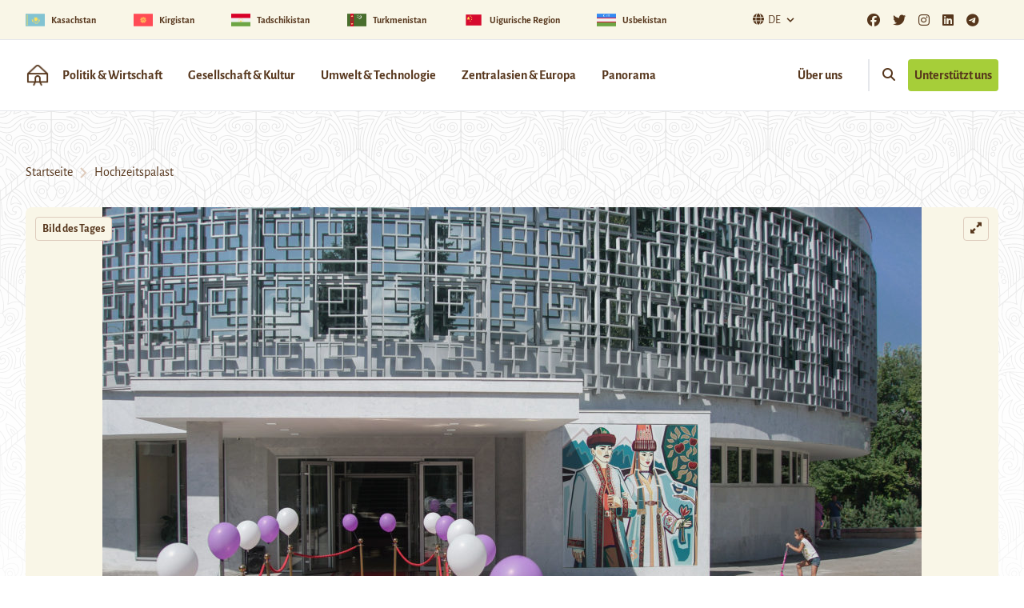

--- FILE ---
content_type: text/html; charset=UTF-8
request_url: https://novastan.org/de/bild-des-tages/hochzeitspalast/
body_size: 18028
content:
<!DOCTYPE html>
<html>

	<head>
					<meta charset=UTF-8>
			<meta name="viewport" content="width=device-width, initial-scale=1.0">
			<meta name='robots' content='index, follow, max-image-preview:large, max-snippet:-1, max-video-preview:-1' />

	<!-- This site is optimized with the Yoast SEO plugin v26.7 - https://yoast.com/wordpress/plugins/seo/ -->
	<title>Hochzeitspalast</title>
	<link rel="canonical" href="https://novastan.org/de/bild-des-tages/hochzeitspalast/" />
	<meta property="og:locale" content="de_DE" />
	<meta property="og:type" content="article" />
	<meta property="og:title" content="Hochzeitspalast" />
	<meta property="og:description" content="Der kreisförmige Hochzeitspalast in Almaty im Südwesten Kasachstans ist ein einzigartiges Beispiel modernistischer Sowjetarchitektur. Er wurde 1971 fertiggestellt und hat bis heute nichts von seiner Feierlichkeit eingebüßt. Foto: Raban Haaijk (Niederlande) Findet alle unsere Bilder des Tages hier." />
	<meta property="og:url" content="https://novastan.org/de/bild-des-tages/hochzeitspalast/" />
	<meta property="og:site_name" content="Novastan Deutsch" />
	<meta property="article:author" content="https://www.facebook.com/Novastan.org/" />
	<meta property="article:published_time" content="2021-03-29T03:00:49+00:00" />
	<meta property="article:modified_time" content="2024-07-17T14:24:33+00:00" />
	<meta property="og:image" content="https://novastan.org/de/wp-content/uploads/sites/5/2021/03/20_Almaty-Wedding-palace-1.jpg" />
	<meta property="og:image:width" content="2047" />
	<meta property="og:image:height" content="1365" />
	<meta property="og:image:type" content="image/jpeg" />
	<meta name="author" content="Die Redaktion" />
	<meta name="twitter:card" content="summary_large_image" />
	<meta name="twitter:creator" content="@https://twitter.com/Novastan_De" />
	<meta name="twitter:label1" content="Verfasst von" />
	<meta name="twitter:data1" content="Die Redaktion" />
	<meta name="twitter:label2" content="Geschätzte Lesezeit" />
	<meta name="twitter:data2" content="1 Minute" />
	<meta name="twitter:label3" content="Written by" />
	<meta name="twitter:data3" content="Die Redaktion" />
	<script type="application/ld+json" class="yoast-schema-graph">{"@context":"https://schema.org","@graph":[{"@type":"Article","@id":"https://novastan.org/de/bild-des-tages/hochzeitspalast/#article","isPartOf":{"@id":"https://novastan.org/de/bild-des-tages/hochzeitspalast/"},"author":[{"@id":"https://novastan.org/de/#/schema/person/3d1a9d92b9e12313353d84ceffb0f6db"}],"headline":"Hochzeitspalast","datePublished":"2021-03-29T03:00:49+00:00","dateModified":"2024-07-17T14:24:33+00:00","mainEntityOfPage":{"@id":"https://novastan.org/de/bild-des-tages/hochzeitspalast/"},"wordCount":41,"commentCount":0,"image":{"@id":"https://novastan.org/de/bild-des-tages/hochzeitspalast/#primaryimage"},"thumbnailUrl":"https://novastan.org/de/wp-content/uploads/sites/5/2021/03/20_Almaty-Wedding-palace-1.jpg","keywords":["Almaty","Bild des Tages","Hochzeitspalast","Kasachstan"],"articleSection":["Bild des Tages"],"inLanguage":"de","potentialAction":[{"@type":"CommentAction","name":"Comment","target":["https://novastan.org/de/bild-des-tages/hochzeitspalast/#respond"]}]},{"@type":"WebPage","@id":"https://novastan.org/de/bild-des-tages/hochzeitspalast/","url":"https://novastan.org/de/bild-des-tages/hochzeitspalast/","name":"Hochzeitspalast","isPartOf":{"@id":"https://novastan.org/de/#website"},"primaryImageOfPage":{"@id":"https://novastan.org/de/bild-des-tages/hochzeitspalast/#primaryimage"},"image":{"@id":"https://novastan.org/de/bild-des-tages/hochzeitspalast/#primaryimage"},"thumbnailUrl":"https://novastan.org/de/wp-content/uploads/sites/5/2021/03/20_Almaty-Wedding-palace-1.jpg","datePublished":"2021-03-29T03:00:49+00:00","dateModified":"2024-07-17T14:24:33+00:00","author":{"@id":"https://novastan.org/de/#/schema/person/3d1a9d92b9e12313353d84ceffb0f6db"},"breadcrumb":{"@id":"https://novastan.org/de/bild-des-tages/hochzeitspalast/#breadcrumb"},"inLanguage":"de","potentialAction":[{"@type":"ReadAction","target":["https://novastan.org/de/bild-des-tages/hochzeitspalast/"]}]},{"@type":"ImageObject","inLanguage":"de","@id":"https://novastan.org/de/bild-des-tages/hochzeitspalast/#primaryimage","url":"https://novastan.org/de/wp-content/uploads/sites/5/2021/03/20_Almaty-Wedding-palace-1.jpg","contentUrl":"https://novastan.org/de/wp-content/uploads/sites/5/2021/03/20_Almaty-Wedding-palace-1.jpg","width":2047,"height":1365,"caption":"Der Eingang des kreisförmigen Hochzeitspalastes in Almaty ist festlich geschmückt."},{"@type":"BreadcrumbList","@id":"https://novastan.org/de/bild-des-tages/hochzeitspalast/#breadcrumb","itemListElement":[{"@type":"ListItem","position":1,"name":"Home","item":"https://novastan.org/de/"},{"@type":"ListItem","position":2,"name":"Hochzeitspalast"}]},{"@type":"WebSite","@id":"https://novastan.org/de/#website","url":"https://novastan.org/de/","name":"Novastan Deutsch","description":"Wissenswertes und Nachrichten aus Kirgistan, Tadschikistan, Usbekistan, Kasachstan und Turkmenistan","potentialAction":[{"@type":"SearchAction","target":{"@type":"EntryPoint","urlTemplate":"https://novastan.org/de/?s={search_term_string}"},"query-input":{"@type":"PropertyValueSpecification","valueRequired":true,"valueName":"search_term_string"}}],"inLanguage":"de"},{"@type":"Person","@id":"https://novastan.org/de/#/schema/person/3d1a9d92b9e12313353d84ceffb0f6db","name":"Die Redaktion","image":{"@type":"ImageObject","inLanguage":"de","@id":"https://novastan.org/de/#/schema/person/image/d66f714a1d289d35130a64c8bf128c6d","url":"https://secure.gravatar.com/avatar/f343e79f0e6d45d3e3a5b4546ceebf25269d027869394a96dfb3f051d8b7d343?s=96&r=g","contentUrl":"https://secure.gravatar.com/avatar/f343e79f0e6d45d3e3a5b4546ceebf25269d027869394a96dfb3f051d8b7d343?s=96&r=g","caption":"Die Redaktion"},"description":"Artikel im Namen der Redaktion von Novastan.org sind meist von deutschen Redaktionsmitglieder oder anonym geschrieben.","sameAs":["https://novastan.org/de","https://www.facebook.com/Novastan.org/","https://www.linkedin.com/company/fondation-novastan","https://x.com/https://twitter.com/Novastan_De"],"url":"https://novastan.org/de/author/novastanorg/"}]}</script>
	<!-- / Yoast SEO plugin. -->


<link rel="alternate" type="application/rss+xml" title="Novastan Deutsch &raquo; Hochzeitspalast-Kommentar-Feed" href="https://novastan.org/de/bild-des-tages/hochzeitspalast/feed/" />
<link rel="alternate" title="oEmbed (JSON)" type="application/json+oembed" href="https://novastan.org/de/wp-json/oembed/1.0/embed?url=https%3A%2F%2Fnovastan.org%2Fde%2Fbild-des-tages%2Fhochzeitspalast%2F" />
<link rel="alternate" title="oEmbed (XML)" type="text/xml+oembed" href="https://novastan.org/de/wp-json/oembed/1.0/embed?url=https%3A%2F%2Fnovastan.org%2Fde%2Fbild-des-tages%2Fhochzeitspalast%2F&#038;format=xml" />
<style id='wp-img-auto-sizes-contain-inline-css' type='text/css'>
img:is([sizes=auto i],[sizes^="auto," i]){contain-intrinsic-size:3000px 1500px}
/*# sourceURL=wp-img-auto-sizes-contain-inline-css */
</style>
<style id='wp-emoji-styles-inline-css' type='text/css'>

	img.wp-smiley, img.emoji {
		display: inline !important;
		border: none !important;
		box-shadow: none !important;
		height: 1em !important;
		width: 1em !important;
		margin: 0 0.07em !important;
		vertical-align: -0.1em !important;
		background: none !important;
		padding: 0 !important;
	}
/*# sourceURL=wp-emoji-styles-inline-css */
</style>
<style id='wp-block-library-inline-css' type='text/css'>
:root{--wp-block-synced-color:#7a00df;--wp-block-synced-color--rgb:122,0,223;--wp-bound-block-color:var(--wp-block-synced-color);--wp-editor-canvas-background:#ddd;--wp-admin-theme-color:#007cba;--wp-admin-theme-color--rgb:0,124,186;--wp-admin-theme-color-darker-10:#006ba1;--wp-admin-theme-color-darker-10--rgb:0,107,160.5;--wp-admin-theme-color-darker-20:#005a87;--wp-admin-theme-color-darker-20--rgb:0,90,135;--wp-admin-border-width-focus:2px}@media (min-resolution:192dpi){:root{--wp-admin-border-width-focus:1.5px}}.wp-element-button{cursor:pointer}:root .has-very-light-gray-background-color{background-color:#eee}:root .has-very-dark-gray-background-color{background-color:#313131}:root .has-very-light-gray-color{color:#eee}:root .has-very-dark-gray-color{color:#313131}:root .has-vivid-green-cyan-to-vivid-cyan-blue-gradient-background{background:linear-gradient(135deg,#00d084,#0693e3)}:root .has-purple-crush-gradient-background{background:linear-gradient(135deg,#34e2e4,#4721fb 50%,#ab1dfe)}:root .has-hazy-dawn-gradient-background{background:linear-gradient(135deg,#faaca8,#dad0ec)}:root .has-subdued-olive-gradient-background{background:linear-gradient(135deg,#fafae1,#67a671)}:root .has-atomic-cream-gradient-background{background:linear-gradient(135deg,#fdd79a,#004a59)}:root .has-nightshade-gradient-background{background:linear-gradient(135deg,#330968,#31cdcf)}:root .has-midnight-gradient-background{background:linear-gradient(135deg,#020381,#2874fc)}:root{--wp--preset--font-size--normal:16px;--wp--preset--font-size--huge:42px}.has-regular-font-size{font-size:1em}.has-larger-font-size{font-size:2.625em}.has-normal-font-size{font-size:var(--wp--preset--font-size--normal)}.has-huge-font-size{font-size:var(--wp--preset--font-size--huge)}.has-text-align-center{text-align:center}.has-text-align-left{text-align:left}.has-text-align-right{text-align:right}.has-fit-text{white-space:nowrap!important}#end-resizable-editor-section{display:none}.aligncenter{clear:both}.items-justified-left{justify-content:flex-start}.items-justified-center{justify-content:center}.items-justified-right{justify-content:flex-end}.items-justified-space-between{justify-content:space-between}.screen-reader-text{border:0;clip-path:inset(50%);height:1px;margin:-1px;overflow:hidden;padding:0;position:absolute;width:1px;word-wrap:normal!important}.screen-reader-text:focus{background-color:#ddd;clip-path:none;color:#444;display:block;font-size:1em;height:auto;left:5px;line-height:normal;padding:15px 23px 14px;text-decoration:none;top:5px;width:auto;z-index:100000}html :where(.has-border-color){border-style:solid}html :where([style*=border-top-color]){border-top-style:solid}html :where([style*=border-right-color]){border-right-style:solid}html :where([style*=border-bottom-color]){border-bottom-style:solid}html :where([style*=border-left-color]){border-left-style:solid}html :where([style*=border-width]){border-style:solid}html :where([style*=border-top-width]){border-top-style:solid}html :where([style*=border-right-width]){border-right-style:solid}html :where([style*=border-bottom-width]){border-bottom-style:solid}html :where([style*=border-left-width]){border-left-style:solid}html :where(img[class*=wp-image-]){height:auto;max-width:100%}:where(figure){margin:0 0 1em}html :where(.is-position-sticky){--wp-admin--admin-bar--position-offset:var(--wp-admin--admin-bar--height,0px)}@media screen and (max-width:600px){html :where(.is-position-sticky){--wp-admin--admin-bar--position-offset:0px}}

/*# sourceURL=wp-block-library-inline-css */
</style><style id='global-styles-inline-css' type='text/css'>
:root{--wp--preset--aspect-ratio--square: 1;--wp--preset--aspect-ratio--4-3: 4/3;--wp--preset--aspect-ratio--3-4: 3/4;--wp--preset--aspect-ratio--3-2: 3/2;--wp--preset--aspect-ratio--2-3: 2/3;--wp--preset--aspect-ratio--16-9: 16/9;--wp--preset--aspect-ratio--9-16: 9/16;--wp--preset--color--black: #000000;--wp--preset--color--cyan-bluish-gray: #abb8c3;--wp--preset--color--white: #ffffff;--wp--preset--color--pale-pink: #f78da7;--wp--preset--color--vivid-red: #cf2e2e;--wp--preset--color--luminous-vivid-orange: #ff6900;--wp--preset--color--luminous-vivid-amber: #fcb900;--wp--preset--color--light-green-cyan: #7bdcb5;--wp--preset--color--vivid-green-cyan: #00d084;--wp--preset--color--pale-cyan-blue: #8ed1fc;--wp--preset--color--vivid-cyan-blue: #0693e3;--wp--preset--color--vivid-purple: #9b51e0;--wp--preset--color--primary-900: #3C220D;--wp--preset--color--primary-800: #56361C;--wp--preset--color--primary-700: #796F67;--wp--preset--color--primary-300: #DECCBD;--wp--preset--color--primary-100: #F9F6E7;--wp--preset--color--secondary-700: #B2530A;--wp--preset--color--secondary-500: #F57D20;--wp--preset--color--secondary-300: #FFC573;--wp--preset--color--accent-700: #749D02;--wp--preset--color--accent-500: #A6CE39;--wp--preset--color--grey-800: #3F3F40;--wp--preset--color--grey-600: #6D6E70;--wp--preset--color--dark: #1F2937;--wp--preset--color--light: #F9FAFB;--wp--preset--gradient--vivid-cyan-blue-to-vivid-purple: linear-gradient(135deg,rgb(6,147,227) 0%,rgb(155,81,224) 100%);--wp--preset--gradient--light-green-cyan-to-vivid-green-cyan: linear-gradient(135deg,rgb(122,220,180) 0%,rgb(0,208,130) 100%);--wp--preset--gradient--luminous-vivid-amber-to-luminous-vivid-orange: linear-gradient(135deg,rgb(252,185,0) 0%,rgb(255,105,0) 100%);--wp--preset--gradient--luminous-vivid-orange-to-vivid-red: linear-gradient(135deg,rgb(255,105,0) 0%,rgb(207,46,46) 100%);--wp--preset--gradient--very-light-gray-to-cyan-bluish-gray: linear-gradient(135deg,rgb(238,238,238) 0%,rgb(169,184,195) 100%);--wp--preset--gradient--cool-to-warm-spectrum: linear-gradient(135deg,rgb(74,234,220) 0%,rgb(151,120,209) 20%,rgb(207,42,186) 40%,rgb(238,44,130) 60%,rgb(251,105,98) 80%,rgb(254,248,76) 100%);--wp--preset--gradient--blush-light-purple: linear-gradient(135deg,rgb(255,206,236) 0%,rgb(152,150,240) 100%);--wp--preset--gradient--blush-bordeaux: linear-gradient(135deg,rgb(254,205,165) 0%,rgb(254,45,45) 50%,rgb(107,0,62) 100%);--wp--preset--gradient--luminous-dusk: linear-gradient(135deg,rgb(255,203,112) 0%,rgb(199,81,192) 50%,rgb(65,88,208) 100%);--wp--preset--gradient--pale-ocean: linear-gradient(135deg,rgb(255,245,203) 0%,rgb(182,227,212) 50%,rgb(51,167,181) 100%);--wp--preset--gradient--electric-grass: linear-gradient(135deg,rgb(202,248,128) 0%,rgb(113,206,126) 100%);--wp--preset--gradient--midnight: linear-gradient(135deg,rgb(2,3,129) 0%,rgb(40,116,252) 100%);--wp--preset--font-size--small: 0.875rem;--wp--preset--font-size--medium: 20px;--wp--preset--font-size--large: 1.125rem;--wp--preset--font-size--x-large: 42px;--wp--preset--font-size--regular: 1.5rem;--wp--preset--font-size--xl: 1.25rem;--wp--preset--font-size--xxl: 1.5rem;--wp--preset--font-size--xxxl: 1.875rem;--wp--preset--spacing--20: 0.44rem;--wp--preset--spacing--30: 0.67rem;--wp--preset--spacing--40: 1rem;--wp--preset--spacing--50: 1.5rem;--wp--preset--spacing--60: 2.25rem;--wp--preset--spacing--70: 3.38rem;--wp--preset--spacing--80: 5.06rem;--wp--preset--shadow--natural: 6px 6px 9px rgba(0, 0, 0, 0.2);--wp--preset--shadow--deep: 12px 12px 50px rgba(0, 0, 0, 0.4);--wp--preset--shadow--sharp: 6px 6px 0px rgba(0, 0, 0, 0.2);--wp--preset--shadow--outlined: 6px 6px 0px -3px rgb(255, 255, 255), 6px 6px rgb(0, 0, 0);--wp--preset--shadow--crisp: 6px 6px 0px rgb(0, 0, 0);}:root { --wp--style--global--content-size: 1280px;--wp--style--global--wide-size: 1280px; }:where(body) { margin: 0; }.wp-site-blocks > .alignleft { float: left; margin-right: 2em; }.wp-site-blocks > .alignright { float: right; margin-left: 2em; }.wp-site-blocks > .aligncenter { justify-content: center; margin-left: auto; margin-right: auto; }:where(.is-layout-flex){gap: 0.5em;}:where(.is-layout-grid){gap: 0.5em;}.is-layout-flow > .alignleft{float: left;margin-inline-start: 0;margin-inline-end: 2em;}.is-layout-flow > .alignright{float: right;margin-inline-start: 2em;margin-inline-end: 0;}.is-layout-flow > .aligncenter{margin-left: auto !important;margin-right: auto !important;}.is-layout-constrained > .alignleft{float: left;margin-inline-start: 0;margin-inline-end: 2em;}.is-layout-constrained > .alignright{float: right;margin-inline-start: 2em;margin-inline-end: 0;}.is-layout-constrained > .aligncenter{margin-left: auto !important;margin-right: auto !important;}.is-layout-constrained > :where(:not(.alignleft):not(.alignright):not(.alignfull)){max-width: var(--wp--style--global--content-size);margin-left: auto !important;margin-right: auto !important;}.is-layout-constrained > .alignwide{max-width: var(--wp--style--global--wide-size);}body .is-layout-flex{display: flex;}.is-layout-flex{flex-wrap: wrap;align-items: center;}.is-layout-flex > :is(*, div){margin: 0;}body .is-layout-grid{display: grid;}.is-layout-grid > :is(*, div){margin: 0;}body{padding-top: 0px;padding-right: 0px;padding-bottom: 0px;padding-left: 0px;}a:where(:not(.wp-element-button)){text-decoration: underline;}:root :where(.wp-element-button, .wp-block-button__link){background-color: #32373c;border-width: 0;color: #fff;font-family: inherit;font-size: inherit;font-style: inherit;font-weight: inherit;letter-spacing: inherit;line-height: inherit;padding-top: calc(0.667em + 2px);padding-right: calc(1.333em + 2px);padding-bottom: calc(0.667em + 2px);padding-left: calc(1.333em + 2px);text-decoration: none;text-transform: inherit;}.has-black-color{color: var(--wp--preset--color--black) !important;}.has-cyan-bluish-gray-color{color: var(--wp--preset--color--cyan-bluish-gray) !important;}.has-white-color{color: var(--wp--preset--color--white) !important;}.has-pale-pink-color{color: var(--wp--preset--color--pale-pink) !important;}.has-vivid-red-color{color: var(--wp--preset--color--vivid-red) !important;}.has-luminous-vivid-orange-color{color: var(--wp--preset--color--luminous-vivid-orange) !important;}.has-luminous-vivid-amber-color{color: var(--wp--preset--color--luminous-vivid-amber) !important;}.has-light-green-cyan-color{color: var(--wp--preset--color--light-green-cyan) !important;}.has-vivid-green-cyan-color{color: var(--wp--preset--color--vivid-green-cyan) !important;}.has-pale-cyan-blue-color{color: var(--wp--preset--color--pale-cyan-blue) !important;}.has-vivid-cyan-blue-color{color: var(--wp--preset--color--vivid-cyan-blue) !important;}.has-vivid-purple-color{color: var(--wp--preset--color--vivid-purple) !important;}.has-primary-900-color{color: var(--wp--preset--color--primary-900) !important;}.has-primary-800-color{color: var(--wp--preset--color--primary-800) !important;}.has-primary-700-color{color: var(--wp--preset--color--primary-700) !important;}.has-primary-300-color{color: var(--wp--preset--color--primary-300) !important;}.has-primary-100-color{color: var(--wp--preset--color--primary-100) !important;}.has-secondary-700-color{color: var(--wp--preset--color--secondary-700) !important;}.has-secondary-500-color{color: var(--wp--preset--color--secondary-500) !important;}.has-secondary-300-color{color: var(--wp--preset--color--secondary-300) !important;}.has-accent-700-color{color: var(--wp--preset--color--accent-700) !important;}.has-accent-500-color{color: var(--wp--preset--color--accent-500) !important;}.has-grey-800-color{color: var(--wp--preset--color--grey-800) !important;}.has-grey-600-color{color: var(--wp--preset--color--grey-600) !important;}.has-dark-color{color: var(--wp--preset--color--dark) !important;}.has-light-color{color: var(--wp--preset--color--light) !important;}.has-black-background-color{background-color: var(--wp--preset--color--black) !important;}.has-cyan-bluish-gray-background-color{background-color: var(--wp--preset--color--cyan-bluish-gray) !important;}.has-white-background-color{background-color: var(--wp--preset--color--white) !important;}.has-pale-pink-background-color{background-color: var(--wp--preset--color--pale-pink) !important;}.has-vivid-red-background-color{background-color: var(--wp--preset--color--vivid-red) !important;}.has-luminous-vivid-orange-background-color{background-color: var(--wp--preset--color--luminous-vivid-orange) !important;}.has-luminous-vivid-amber-background-color{background-color: var(--wp--preset--color--luminous-vivid-amber) !important;}.has-light-green-cyan-background-color{background-color: var(--wp--preset--color--light-green-cyan) !important;}.has-vivid-green-cyan-background-color{background-color: var(--wp--preset--color--vivid-green-cyan) !important;}.has-pale-cyan-blue-background-color{background-color: var(--wp--preset--color--pale-cyan-blue) !important;}.has-vivid-cyan-blue-background-color{background-color: var(--wp--preset--color--vivid-cyan-blue) !important;}.has-vivid-purple-background-color{background-color: var(--wp--preset--color--vivid-purple) !important;}.has-primary-900-background-color{background-color: var(--wp--preset--color--primary-900) !important;}.has-primary-800-background-color{background-color: var(--wp--preset--color--primary-800) !important;}.has-primary-700-background-color{background-color: var(--wp--preset--color--primary-700) !important;}.has-primary-300-background-color{background-color: var(--wp--preset--color--primary-300) !important;}.has-primary-100-background-color{background-color: var(--wp--preset--color--primary-100) !important;}.has-secondary-700-background-color{background-color: var(--wp--preset--color--secondary-700) !important;}.has-secondary-500-background-color{background-color: var(--wp--preset--color--secondary-500) !important;}.has-secondary-300-background-color{background-color: var(--wp--preset--color--secondary-300) !important;}.has-accent-700-background-color{background-color: var(--wp--preset--color--accent-700) !important;}.has-accent-500-background-color{background-color: var(--wp--preset--color--accent-500) !important;}.has-grey-800-background-color{background-color: var(--wp--preset--color--grey-800) !important;}.has-grey-600-background-color{background-color: var(--wp--preset--color--grey-600) !important;}.has-dark-background-color{background-color: var(--wp--preset--color--dark) !important;}.has-light-background-color{background-color: var(--wp--preset--color--light) !important;}.has-black-border-color{border-color: var(--wp--preset--color--black) !important;}.has-cyan-bluish-gray-border-color{border-color: var(--wp--preset--color--cyan-bluish-gray) !important;}.has-white-border-color{border-color: var(--wp--preset--color--white) !important;}.has-pale-pink-border-color{border-color: var(--wp--preset--color--pale-pink) !important;}.has-vivid-red-border-color{border-color: var(--wp--preset--color--vivid-red) !important;}.has-luminous-vivid-orange-border-color{border-color: var(--wp--preset--color--luminous-vivid-orange) !important;}.has-luminous-vivid-amber-border-color{border-color: var(--wp--preset--color--luminous-vivid-amber) !important;}.has-light-green-cyan-border-color{border-color: var(--wp--preset--color--light-green-cyan) !important;}.has-vivid-green-cyan-border-color{border-color: var(--wp--preset--color--vivid-green-cyan) !important;}.has-pale-cyan-blue-border-color{border-color: var(--wp--preset--color--pale-cyan-blue) !important;}.has-vivid-cyan-blue-border-color{border-color: var(--wp--preset--color--vivid-cyan-blue) !important;}.has-vivid-purple-border-color{border-color: var(--wp--preset--color--vivid-purple) !important;}.has-primary-900-border-color{border-color: var(--wp--preset--color--primary-900) !important;}.has-primary-800-border-color{border-color: var(--wp--preset--color--primary-800) !important;}.has-primary-700-border-color{border-color: var(--wp--preset--color--primary-700) !important;}.has-primary-300-border-color{border-color: var(--wp--preset--color--primary-300) !important;}.has-primary-100-border-color{border-color: var(--wp--preset--color--primary-100) !important;}.has-secondary-700-border-color{border-color: var(--wp--preset--color--secondary-700) !important;}.has-secondary-500-border-color{border-color: var(--wp--preset--color--secondary-500) !important;}.has-secondary-300-border-color{border-color: var(--wp--preset--color--secondary-300) !important;}.has-accent-700-border-color{border-color: var(--wp--preset--color--accent-700) !important;}.has-accent-500-border-color{border-color: var(--wp--preset--color--accent-500) !important;}.has-grey-800-border-color{border-color: var(--wp--preset--color--grey-800) !important;}.has-grey-600-border-color{border-color: var(--wp--preset--color--grey-600) !important;}.has-dark-border-color{border-color: var(--wp--preset--color--dark) !important;}.has-light-border-color{border-color: var(--wp--preset--color--light) !important;}.has-vivid-cyan-blue-to-vivid-purple-gradient-background{background: var(--wp--preset--gradient--vivid-cyan-blue-to-vivid-purple) !important;}.has-light-green-cyan-to-vivid-green-cyan-gradient-background{background: var(--wp--preset--gradient--light-green-cyan-to-vivid-green-cyan) !important;}.has-luminous-vivid-amber-to-luminous-vivid-orange-gradient-background{background: var(--wp--preset--gradient--luminous-vivid-amber-to-luminous-vivid-orange) !important;}.has-luminous-vivid-orange-to-vivid-red-gradient-background{background: var(--wp--preset--gradient--luminous-vivid-orange-to-vivid-red) !important;}.has-very-light-gray-to-cyan-bluish-gray-gradient-background{background: var(--wp--preset--gradient--very-light-gray-to-cyan-bluish-gray) !important;}.has-cool-to-warm-spectrum-gradient-background{background: var(--wp--preset--gradient--cool-to-warm-spectrum) !important;}.has-blush-light-purple-gradient-background{background: var(--wp--preset--gradient--blush-light-purple) !important;}.has-blush-bordeaux-gradient-background{background: var(--wp--preset--gradient--blush-bordeaux) !important;}.has-luminous-dusk-gradient-background{background: var(--wp--preset--gradient--luminous-dusk) !important;}.has-pale-ocean-gradient-background{background: var(--wp--preset--gradient--pale-ocean) !important;}.has-electric-grass-gradient-background{background: var(--wp--preset--gradient--electric-grass) !important;}.has-midnight-gradient-background{background: var(--wp--preset--gradient--midnight) !important;}.has-small-font-size{font-size: var(--wp--preset--font-size--small) !important;}.has-medium-font-size{font-size: var(--wp--preset--font-size--medium) !important;}.has-large-font-size{font-size: var(--wp--preset--font-size--large) !important;}.has-x-large-font-size{font-size: var(--wp--preset--font-size--x-large) !important;}.has-regular-font-size{font-size: var(--wp--preset--font-size--regular) !important;}.has-xl-font-size{font-size: var(--wp--preset--font-size--xl) !important;}.has-xxl-font-size{font-size: var(--wp--preset--font-size--xxl) !important;}.has-xxxl-font-size{font-size: var(--wp--preset--font-size--xxxl) !important;}
/*# sourceURL=global-styles-inline-css */
</style>

<link rel='stylesheet' id='sticky-cta-abo-css' href='https://novastan.org/de/wp-content/mu-plugins/sticky_cta_abo/sticky_cta_abo.css?ver=6.9' type='text/css' media='all' />
<link rel='stylesheet' id='contact-form-7-css' href='https://novastan.org/de/wp-content/plugins/contact-form-7/includes/css/styles.css?ver=6.1.4' type='text/css' media='all' />
<link rel='stylesheet' id='tailpress-css' href='https://novastan.org/de/wp-content/themes/theme/css/app.css?ver=2.2.3' type='text/css' media='all' />
<link rel='stylesheet' id='fontawesome-css' href='https://novastan.org/wp-content/themes/theme/css/fontawesome/all.css?ver=2.2.3' type='text/css' media='all' />
<link rel='stylesheet' id='fonts-google-css' href='https://novastan.org/wp-content/themes/theme/css/fonts.css?ver=2.2.3' type='text/css' media='all' />
<link rel='stylesheet' id='wp-block-paragraph-css' href='https://novastan.org/de/wp-includes/blocks/paragraph/style.min.css?ver=6.9' type='text/css' media='all' />
<script type="text/javascript" src="https://novastan.org/de/wp-includes/js/jquery/jquery.min.js?ver=3.7.1" id="jquery-core-js"></script>
<script type="text/javascript" src="https://novastan.org/de/wp-includes/js/jquery/jquery-migrate.min.js?ver=3.4.1" id="jquery-migrate-js"></script>
<script type="text/javascript" src="https://novastan.org/de/wp-content/themes/theme/js/app.js?ver=2.2.3" id="tailpress-js"></script>
<link rel="https://api.w.org/" href="https://novastan.org/de/wp-json/" /><link rel="alternate" title="JSON" type="application/json" href="https://novastan.org/de/wp-json/wp/v2/posts/26032" /><link rel="EditURI" type="application/rsd+xml" title="RSD" href="https://novastan.org/de/xmlrpc.php?rsd" />
<meta name="generator" content="WordPress 6.9" />
<link rel='shortlink' href='https://novastan.org/de/?p=26032' />
<link rel="alternate" hreflang="fr-FR" href="https://novastan.org/fr/photo-du-jour/palais-des-mariages/"><link rel="alternate" hreflang="en-GB" href="https://novastan.org/en/photo-of-the-day/wedding-palace/"><link rel="alternate" hreflang="de-DE" href="https://novastan.org/de/bild-des-tages/hochzeitspalast/"><link rel="icon" href="https://novastan.org/de/wp-content/uploads/sites/5/2020/08/cropped-Logo_2_2000-1700-300DPI-32x32.png" sizes="32x32" />
<link rel="icon" href="https://novastan.org/de/wp-content/uploads/sites/5/2020/08/cropped-Logo_2_2000-1700-300DPI-192x192.png" sizes="192x192" />
<link rel="apple-touch-icon" href="https://novastan.org/de/wp-content/uploads/sites/5/2020/08/cropped-Logo_2_2000-1700-300DPI-180x180.png" />
<meta name="msapplication-TileImage" content="https://novastan.org/de/wp-content/uploads/sites/5/2020/08/cropped-Logo_2_2000-1700-300DPI-270x270.png" />

			<link rel='stylesheet' id='leaflet_css-css' href='https://novastan.org/de/wp-content/plugins/travelers-map/includes/public/css/leaflet.css?ver=2.3.3' type='text/css' media='all' />
<link rel='stylesheet' id='travelersmap_css-css' href='https://novastan.org/de/wp-content/plugins/travelers-map/includes/public/css/cttm-styles.css?ver=2.3.3' type='text/css' media='all' />
<link rel='stylesheet' id='leaflet_markerclustercss-css' href='https://novastan.org/de/wp-content/plugins/travelers-map/includes/public/css/MarkerCluster.css?ver=2.3.3' type='text/css' media='all' />
</head>

	<body class="wp-singular post-template-default single single-post postid-26032 single-format-standard wp-theme-theme bg-white text-primary-800 antialiased">

				<header class=" border-b border-orange">

    
        <div class="topban bg-primary-100 flex justify-center md:justify-between md:items-center border-b border-orange">
                
        <div class=" w-full px-3 sm:flex sm:item-center flex justify-center lg:justify-between lg:items-center md:max-w-[1600px] md:container mx-auto -lg:pl-0 ">
            <div class="gap-x-8 overflow-x-auto sm:space-between flex flex-nowrap md:space-arround md:w-full">
                <a href="https://novastan.org/de/cat/kasachstan/" class="flex-auto inline-flex items-center font-bold " >
                    <img width="24" height="24" src="https://novastan.org/de/wp-content/uploads/sites/5/2023/03/kazakhstan-150x150.png" class="inline" alt="Kasachstan flag" decoding="async" srcset="https://novastan.org/de/wp-content/uploads/sites/5/2023/03/kazakhstan-150x150.png 150w, https://novastan.org/de/wp-content/uploads/sites/5/2023/03/kazakhstan-300x300.png 300w, https://novastan.org/de/wp-content/uploads/sites/5/2023/03/kazakhstan.png 512w" sizes="(max-width: 24px) 100vw, 24px" />
                    <span class="px-2 flex-1 inline-flex min-w-max sm:text-xs">Kasachstan</span>
                </a><a href="https://novastan.org/de/cat/kirgistan/" class="flex-auto inline-flex items-center font-bold " >
                    <img width="24" height="24" src="https://novastan.org/de/wp-content/uploads/sites/5/2023/03/kirghizistan-150x150.png" class="inline" alt="Kirgistan flag" decoding="async" srcset="https://novastan.org/de/wp-content/uploads/sites/5/2023/03/kirghizistan-150x150.png 150w, https://novastan.org/de/wp-content/uploads/sites/5/2023/03/kirghizistan-300x300.png 300w, https://novastan.org/de/wp-content/uploads/sites/5/2023/03/kirghizistan.png 512w" sizes="(max-width: 24px) 100vw, 24px" />
                    <span class="px-2 flex-1 inline-flex min-w-max sm:text-xs">Kirgistan</span>
                </a><a href="https://novastan.org/de/cat/tadschikistan/" class="flex-auto inline-flex items-center font-bold " >
                    <img width="24" height="24" src="https://novastan.org/de/wp-content/uploads/sites/5/2023/03/tadjikistan-150x150.png" class="inline" alt="Tadschikistan flag" decoding="async" srcset="https://novastan.org/de/wp-content/uploads/sites/5/2023/03/tadjikistan-150x150.png 150w, https://novastan.org/de/wp-content/uploads/sites/5/2023/03/tadjikistan-300x300.png 300w, https://novastan.org/de/wp-content/uploads/sites/5/2023/03/tadjikistan.png 512w" sizes="(max-width: 24px) 100vw, 24px" />
                    <span class="px-2 flex-1 inline-flex min-w-max sm:text-xs">Tadschikistan</span>
                </a><a href="https://novastan.org/de/cat/turkmenistan/" class="flex-auto inline-flex items-center font-bold " >
                    <img width="24" height="24" src="https://novastan.org/de/wp-content/uploads/sites/5/2023/03/turkmenistan-150x150.png" class="inline" alt="Turkmenistan flag" decoding="async" loading="lazy" srcset="https://novastan.org/de/wp-content/uploads/sites/5/2023/03/turkmenistan-150x150.png 150w, https://novastan.org/de/wp-content/uploads/sites/5/2023/03/turkmenistan-300x300.png 300w, https://novastan.org/de/wp-content/uploads/sites/5/2023/03/turkmenistan.png 512w" sizes="auto, (max-width: 24px) 100vw, 24px" />
                    <span class="px-2 flex-1 inline-flex min-w-max sm:text-xs">Turkmenistan</span>
                </a><a href="https://novastan.org/de/cat/uigurische-region/" class="flex-auto inline-flex items-center font-bold " >
                    <img width="24" height="24" src="https://novastan.org/de/wp-content/uploads/sites/5/2023/03/chine-150x150.png" class="inline" alt="Uigurische Region flag" decoding="async" loading="lazy" srcset="https://novastan.org/de/wp-content/uploads/sites/5/2023/03/chine-150x150.png 150w, https://novastan.org/de/wp-content/uploads/sites/5/2023/03/chine-300x300.png 300w, https://novastan.org/de/wp-content/uploads/sites/5/2023/03/chine.png 512w" sizes="auto, (max-width: 24px) 100vw, 24px" />
                    <span class="px-2 flex-1 inline-flex min-w-max sm:text-xs">Uigurische Region</span>
                </a><a href="https://novastan.org/de/cat/usbekistan/" class="flex-auto inline-flex items-center font-bold " >
                    <img width="24" height="24" src="https://novastan.org/de/wp-content/uploads/sites/5/2023/03/ouzbekistan-150x150.png" class="inline" alt="Usbekistan flag" decoding="async" loading="lazy" srcset="https://novastan.org/de/wp-content/uploads/sites/5/2023/03/ouzbekistan-150x150.png 150w, https://novastan.org/de/wp-content/uploads/sites/5/2023/03/ouzbekistan-300x300.png 300w, https://novastan.org/de/wp-content/uploads/sites/5/2023/03/ouzbekistan.png 512w" sizes="auto, (max-width: 24px) 100vw, 24px" />
                    <span class="px-2 flex-1 inline-flex min-w-max sm:text-xs">Usbekistan</span>
                </a>
            </div>

            
            <div class="sm:hidden md:inline-flex">
                                		<div class="hidden md:flex p-10 lang_switcher">
				<div class="dropdown inline-block relative">
					<button class="py-2 px-4 inline-flex items-center min-w-[100px]">
					<a href="https://novastan.org/de/bild-des-tages/hochzeitspalast/?noredirect=de-DE"class="mr-1"><i class="fa-solid fa-globe"></i>De</a>
					<svg class="fill-current h-4 w-4" xmlns="http://www.w3.org/2000/svg" viewBox="0 0 20 20"><path d="M9.293 12.95l.707.707L15.657 8l-1.414-1.414L10 10.828 5.757 6.586 4.343 8z"/> </svg>
					</button>
					<ul class="dropdown-menu absolute hidden text-gray-700 pt-1">
						<li class="">
							<a class="py-2 px-4 block whitespace-no-wrap" href="https://novastan.org/en/photo-of-the-day/wedding-palace/?noredirect=en-GB"><i class="fa-solid fa-globe"></i>En</a>
						</li>
						<li class="">
							<a class="py-2 px-4 block whitespace-no-wrap" href="https://novastan.org/fr/photo-du-jour/palais-des-mariages/?noredirect=fr-FR"><i class="fa-solid fa-globe"></i>Fr</a>
						</li>
						
					</ul>
				</div>
			</div>
		
            </div>

                                   
            <div class="hidden md:flex md:items-center md:justify-center  md:space-between lg:justify-around p-4 ">
                <a href="https://www.facebook.com/Novastan.org/" target="_blank"><i class=" p-2 fab fa-facebook"></i></a>
                <a href="https://twitter.com/Novastan_Fr" target="_blank"><i class=" sm:hidden  p-2 fab fa-twitter"></i></a>
                <a href="https://www.instagram.com/novastanorg/?hl=fr" target="_blank"><i class=" p-2 fab fa-instagram"></i></a>
                <a href="https://www.linkedin.com/company/novastan/?originalSubdomain=fr" target="_blank"><i class="sm:hidden p-2 fab fa-linkedin"></i></a>
                <a href="https://telegram.me/novastan" target="_blank"><i class="p-2 fa-brands fa-telegram" aria-hidden="true"></i></a>
            </div>
        </div>
    </div>
        <div class="py-6 tofix flex justify-center lg:justify-between lg:items-center md:max-w-[1600px] md:container mx-auto">

        <div class="flex items-center lg:w-100 flex-row justify-center lg:justify-between gap-4">

                        <div class="absolute left-6 flex justify-center lg:justify-between items-center lg:hidden ">
                <a href="#" aria-label="Toggle navigation" id="primary-menu-toggle">
                    <svg viewbox="0 0 20 20" class="inline w-6 h-6" version="1.1" xmlns="http://www.w3.org/2000/svg"
                         xmlns:xlink="http://www.w3.org/1999/xlink">
                        <g stroke="none" stroke-width="1" fill="currentColor" fill-rule="evenodd">
                            <g id="icon-shape">
                                <path d="M0,3 L20,3 L20,5 L0,5 L0,3 Z M0,9 L20,9 L20,11 L0,11 L0,9 Z M0,15 L20,15 L20,17 L0,17 L0,15 Z"
                                      id="Combined-Shape"></path>
                            </g>
                        </g>
                    </svg>
                </a>
            </div>

                        <div class="hidden lg:inline-block logoswitcher">
                <a href="https://novastan.org/de"></a>
            </div>

                        <nav id=""
                 class=" hidden lg:inline-flex mt-4 p-4 lg:mt-0 lg:p-0 lg:bg-transparent lg lg:items-center font-bold">
                <ul class="lg:flex">
                                            <li class="mx-4  menu-item menu-item-type-taxonomy menu-item-object-category menu-item-32448 flex items-center">
                            <a href="https://novastan.org/de/cat/politik-und-wirtschaft/">Politik &amp; Wirtschaft</a>
                        </li>
                                            <li class="mx-4  menu-item menu-item-type-taxonomy menu-item-object-category menu-item-32449 flex items-center">
                            <a href="https://novastan.org/de/cat/gesellschaft-und-kultur/">Gesellschaft &amp; Kultur</a>
                        </li>
                                            <li class="mx-4  menu-item menu-item-type-taxonomy menu-item-object-category menu-item-32450 flex items-center">
                            <a href="https://novastan.org/de/cat/umwelt-und-technologie/">Umwelt &amp; Technologie</a>
                        </li>
                                            <li class="mx-4  menu-item menu-item-type-taxonomy menu-item-object-category menu-item-32452 flex items-center">
                            <a href="https://novastan.org/de/cat/zentralasien-und-europa/">Zentralasien &amp; Europa</a>
                        </li>
                                            <li class="mx-4  menu-item menu-item-type-taxonomy menu-item-object-category menu-item-32451 flex items-center">
                            <a href="https://novastan.org/de/cat/panorama/">Panorama</a>
                        </li>
                                    </ul>
            </nav>
            <nav id="logo_only" class="xs:inline-flex p-4 lg:hidden">
                <a href="https://novastan.org/de"><img src="/de/wp-content/themes/theme/images/logo.svg" class="filter-primary-800" width="24" /></a>
            </nav>
        </div>

                <div class="flex items-center font-bold justify-evenly lg:space-x-8 lg:divide-x-2 divide-orange">
                        <a href="https://novastan.org/de/ueber-uns" class="hidden lg:flex">Über uns</a>

            <div class="flex space-x-4 items-center">
                <svg xmlns="http://www.w3.org/2000/svg" class="h-6 w-6 ml-4 hidden lg" fill="none" viewbox="0 0 24 24"
                     stroke="currentColor">
                    <path stroke-linecap="round" stroke-linejoin="round" stroke-width="2"
                          d="M21 21l-6-6m2-5a7 7 0 11-14 0 7 7 0 0114 0z"/>
                </svg>
                
                <div class="search-magnifying-glass hidden md:inline-block">
                    <a id="show-search-bar" href="#"><i class="fas fa-search" aria-hidden="true"></i></a>
                </div>
                <a target="_blank" class="absolute right-6 lg:static lg:inline rounded bg-accent-500 font-bold p-2 member-connect"
                       href="https://www.okpal.com/soutenez-novastan-seul-media-francais-sur-l-asie/#/">Unterstützt uns</a>
                 

            </div>
        </div>

    </div>
        <div id="popup-search" class="z-10 popup_search hidden flex justify-center items-center fixed left-0 right-0 top-0 w-full h-screen bg-primary-100/75">
        <div class="px-8  pt-4 pb-4 mb-0 bg-white flex flex-col justify-center items-center rounded-md border-b-8 border-accent-500 h-40 w-1/4">
            <div id="close-form" class="close-form flex justify-end w-full -translate-y-4 cursor-pointer"><i class="fas fa-xmark"></i></div>
            <form id="searchform" class="searchform flex px-0 " action="https://novastan.org/de" role="search" method="GET">
                <input class="border border-primary-300 py-3 rounded-md pl-4 pr-10 w-95" id="s" name="s" type="text">
                <button type="submit" id="searchsubmit" class="inline-block px-4 py-4 mx-4 font-bold rounded bg-accent-500">Suchen</button>
            </form>
        </div>    
    </div>

</header>
<script>
    const showSearchBar = document.getElementById('show-search-bar');
    const popupSearch = document.getElementById('popup-search');
    const closeForm = document.getElementById('close-form');
    console.log('closeForm : '+ closeForm);
    showSearchBar.addEventListener('click', function(event) {
        event.preventDefault();
        popupSearch.classList.remove('hidden');
    });
    closeForm.addEventListener('click', function(event) {
        event.preventDefault();
        popupSearch.classList.add('hidden');
    });
</script>


				<main style="background: linear-gradient(
			  to bottom,
				rgba(255, 255, 255, .9),
				rgba(255, 255, 255, 1) 30%
			  ),
			  url('https://novastan.org/de/wp-content/themes/theme/images/patternblack.svg');
				background-repeat: repeat;
				background-size: 20%;
				background-position: center;">
			<div id="primary-menu-mobile" class="hidden lg:hidden py-8 mx-auto bg-primary-100">
	<nav class="min-h-screen container mx-auto divide-y divide-primary-300 w-full">
		<form class="pb-4" method="GET">
			<div class="relative">
				<span class="absolute inset-y-0 right-4 flex items-center pl-2">
					<button type="submit" class="p-1 focus:shadow-outline">
						<i class="fas fa-search"></i>
					</button>
				</span>
				<input id="s" type="text" name="s" class="border border-primary-300 py-3 rounded-md pl-4 pr-10 w-full" placeholder="Suchen" autocomplete="off">
			</div>
		</form>
		<ul class="py-8 space-y-4">
									
				<li class="  menu-item menu-item-type-taxonomy menu-item-object-category menu-item-32448 text-primary-800 font-extrabold text-xl">
					<div class="flex items-center justify-between ">
						<a class="" href="https://novastan.org/de/cat/politik-und-wirtschaft/" >Politik &amp; Wirtschaft</a>
											</div>
									</li>
			
				<li class="  menu-item menu-item-type-taxonomy menu-item-object-category menu-item-32449 text-primary-800 font-extrabold text-xl">
					<div class="flex items-center justify-between ">
						<a class="" href="https://novastan.org/de/cat/gesellschaft-und-kultur/" >Gesellschaft &amp; Kultur</a>
											</div>
									</li>
			
				<li class="  menu-item menu-item-type-taxonomy menu-item-object-category menu-item-32450 text-primary-800 font-extrabold text-xl">
					<div class="flex items-center justify-between ">
						<a class="" href="https://novastan.org/de/cat/umwelt-und-technologie/" >Umwelt &amp; Technologie</a>
											</div>
									</li>
			
				<li class="  menu-item menu-item-type-taxonomy menu-item-object-category menu-item-32452 text-primary-800 font-extrabold text-xl">
					<div class="flex items-center justify-between ">
						<a class="" href="https://novastan.org/de/cat/zentralasien-und-europa/" >Zentralasien &amp; Europa</a>
											</div>
									</li>
			
				<li class="  menu-item menu-item-type-taxonomy menu-item-object-category menu-item-32451 text-primary-800 font-extrabold text-xl">
					<div class="flex items-center justify-between ">
						<a class="" href="https://novastan.org/de/cat/panorama/" >Panorama</a>
											</div>
									</li>
					</ul>
		<div class="hidden py-8">
			<h2 class="uppercase text-xl mb-4 tracking-wide">Unsere Länder</h2>
			<div class="space-y-4">
				<a href="/kirghizstan" class="inline-block mr-2 px-2 py-1 border font-bold border-primary-300 rounded box-border space-x-1">
					<img class="inline-block" src="/de/wp-content/themes/theme/images/countries/kg.png" alt=""/>
					<span>Kyrgyzstan</span>
				</a>
				<a href="/Kazakhstan" class="inline-block mr-2 px-2 py-1 border font-bold border-primary-300 rounded box-border space-x-1">
					<img class="inline-block" src="/de/wp-content/themes/theme/images/countries/ka.png" alt="">
					<span>Kazakhstan</span>
				</a>
				<a href="/ouzbekistan" class="inline-block mr-2 px-2 py-1 border font-bold border-primary-300 rounded box-border space-x-1">
					<img class="inline-block" src="/de/wp-content/themes/theme/images/countries/uz.png" alt="">
					<span>Uzbekistan</span>
				</a>
				<a href="/tadjikistan" class="inline-block mr-2 px-2 py-1 border font-bold border-primary-300 rounded box-border space-x-1">
					<img class="inline-block" src="/de/wp-content/themes/theme/images/countries/tj.png" alt="">
					<span>Tajikistan</span>
				</a>
				<a href="/Turkmenistan" class="inline-block mr-2 px-2 py-1 border font-bold border-primary-300 rounded box-border space-x-1">
					<img class="inline-block" src="/de/wp-content/themes/theme/images/countries/tm.png" alt="">
					<span>Turkmenistan</span>
				</a>
				<a href="/region-ouighoure" class="inline-block mr-2 px-2 py-1 border font-bold border-primary-300 rounded box-border space-x-1">
					<img class="inline-block" src="/de/wp-content/themes/theme/images/countries/cn.png" alt="">
					<span>Uyghur Region</span>
				</a>
				<a href="/un-lieu-en-asie-centrale" class="inline-block mr-2 px-2 py-1 border font-bold border-primary-300 rounded box-border space-x-1">
					<img class="inline-block" src="/de/wp-content/themes/theme/images/countries/kg.png" alt="">
					<span>Central Asia</span>
				</a>
			</div>
		</div>
		<div class="hidden py-8">
			<h2  href =class="text-xl tracking-wide"> <a href="/our-project">Über uns</h2></a>
		</div>
		<div class="py-8">
			<!--<h2 class="uppercase text-xl mb-4 tracking-wide"><i class="fa fa-globe" aria-hidden="true"></i>Sprache</h2>-->
						 			<div>
					<a href="https://novastan.org/de/bild-des-tages/hochzeitspalast/?noredirect=de-DE" class="btn-lang bg-f9f6e7 inline-block mr-2 p-2 border font-bold rounded box-border">Deutsch</a>
					<a href="https://novastan.org/en/photo-of-the-day/wedding-palace/?noredirect=en-GB" class="btn-lang bg-f9f6e7 inline-block mr-2 p-2 border font-bold rounded box-border">English</a>
					<a href="https://novastan.org/fr/photo-du-jour/palais-des-mariages/?noredirect=fr-FR" class="btn-lang bg-f9f6e7 inline-block mr-2 p-2 border font-bold rounded box-border">Français</a>
				</div>
		
		</div>
		<div class="hidden py-8">
			<div class="flex justify-center gap-6 text-4xl">
			<a href = "https://www.facebook.com/Novastan.org/" target="_blank"><i class="fab fa-facebook"></i></a>
			<a href = "https://twitter.com/Novastan_Fr?ref_src=twsrc%5Egoogle%7Ctwcamp%5Eserp%7Ctwgr%5Eauthor" target="_blank"><i class="fab fa-twitter"></i></a>
			<a href = "https://www.instagram.com/novastanorg/?hl=fr" target="_blank"><i class="fab fa-instagram"></i></a>
			<a href = "https://www.linkedin.com/company/novastan/?originalSubdomain=fr" target="_blank"><i class="fab fa-linkedin"></i></a>
			<a href = "https://telegram.me/novastan" target="_blank"><i class="fa-brands fa-telegram"></i></a>
			</div>
		</div>
	</nav>
</div>

			<div class="pt-[64px]">
			<script>
	document.addEventListener('DOMContentLoaded', () => {
        document.querySelectorAll('.comment-date').forEach((comment) => {
            let postedDate = comment.textContent;
			postedDate = postedDate.replaceAll("-",",");
            //let postedDate = Date.parse(comment.textContent);
            comment.textContent = moment(postedDate).fromNow();
			console.log("Date du post"+postedDate);
			console.log("Répondu Depuis"+comment.textContent);
			console.log("Posted date moment"+moment(postedDate));
        })
		let comments = document.querySelectorAll(".comments > article[id^='comment-']");
		let commentsForm = document.querySelectorAll("div[id^='comment-form-']");
		commentsForm.forEach(commentForm => {
			let result = /[0-9]+/.exec(commentForm.id)[0];
			let replyLink = document.querySelector("#comment-reply-" + result);
			replyLink.addEventListener('click', () => {
				commentForm.classList.toggle('hidden');
			})
		});

	let clipboard = new ClipboardJS('.copy');
	clipboard.on('success', function(e) {
		document.getElementById('copy_result').textContent = 'Copied!';
		console.info('Action:', e.action);
		console.info('Text:', e.text);
		console.info('Trigger:', e.trigger);
		e.clearSelection();
	});
	
})
</script>
		
		<div class="container w-full mx-auto">
		<a href="https://novastan.org/de" rel="nofollow">Startseite</a> &nbsp;&nbsp;<img style="display:inline;" src="https://novastan.org/de/wp-content/themes/theme/images/chevron.png" />&nbsp;&nbsp; Hochzeitspalast	</div>
	
			
	<article class="w-full container mx-auto my-8 grid grid-cols-6 lg:gap-x-20">
				<header class="col-span-6 order-1 mb-8">
							
				<div class="container relative w-full mx-auto bg-f9f6e7 rounded-lg h-auto">
					<h2 class="absolute top-3 left-3 text-xs lg:text-sm bg-primary-100 p-1 px-2 rounded border border-primary-300">
																				<a href="https://novastan.org/de/cat/bild-des-tages/">Bild des Tages</a>
											</h2>
					<figure>	
						<img class="mx-auto  mb-8" src="https://novastan.org/de/wp-content/uploads/sites/5/2021/03/20_Almaty-Wedding-palace-1-1024x683.jpg" alt="Kasachstan Almaty sowjetische Architektur Hochzeitspalast">
											</figure>
					<a class="openlightbox absolute top-3 right-3 text-xs lg:text-sm bg-primary-100 p-1 px-2 rounded border border-primary-300" href="https://novastan.org/de/wp-content/uploads/sites/5/2021/03/20_Almaty-Wedding-palace-1-1024x683.jpg">
						<i class="fas fa-expand-alt"> </i>
					</a>
				</div>
				
				<div class="lightbox"><span class="closelightbox">X</span></div>
			
					</header>

				<section class="col-span-6 lg:col-span-4 order-2">

			<div class=" flex flex-wrap flex-shrink-0 rounded-lg mb-4 p-4 gap-4">

									<h1 class="text-4xl lg:text-6xl font-extra-bold mb-8 block">Hochzeitspalast</h1>
										<ul class="favorites-terms photo flex flex-wrap flex-shrink-0 items-center gap-2 mb-4">
													<li class="bg-primary-100 rounded py-1 px-2 font-bold">
								<a href="https://novastan.org/de/cat/bild-des-tages/">Bild des Tages</a>
							</li>
												<li>1Minute</li>
						<li></li>
					</ul>
					<div class="flex flex-wrap flex-col"><p>Der kreisf&#xF6;rmige Hochzeitspalast in <a href="https://de.wikipedia.org/wiki/Almaty">Almaty</a> im S&#xFC;dwesten Kasachstans ist ein einzigartiges Beispiel modernistischer Sowjetarchitektur. Er wurde 1971 fertiggestellt und hat bis heute nichts von seiner Feierlichkeit eingeb&#xFC;&#xDF;t.</p>&#13;
&#13;
&#13;
&#13;
<p id="block-f3305439-c215-41cd-ad59-5841402a5252"><strong>Foto:</strong> <strong><strong><a href="https://www.flickr.com/photos/haaijk/39193582750/in/dateposted/">Raban Haaijk</a></strong></strong> <strong>(Niederlande)</strong></p>&#13;
&#13;
&#13;
&#13;
<p id="block-c2a65215-f171-4651-9af3-eceb4afc8dee">Findet alle unsere Bilder des Tages <a href="https://www.novastan.org/de/cat/bild-des-tages/">hier</a>.</p>&#13;
</div>
												</div>
			

			<div class="author-infos flex flex-wrap flex-shrink-0 bg-primary-100 rounded-lg mb-4 p-4 gap-4">
								<!-- Author info -->
				<div class="flex flex-col items-start ml-2">
					<time datetime="29 März 2021">29. März 2021</time>
											<div class="mx-auto my-4">	
						<img src="https://novastan.org/de/wp-content/themes/theme/images/logo.svg" width="200" height="200" class="team_avatar" />
						</div>
										
					<p class="ml-4">
						
												
						
							
					</p>
					<p class="ml-4"><a href= "https://novastan.org/de/author/novastanorg/" class="text-secondary-500 underline">Die Redaktion</a>&nbsp;</p>
						
									</div>

				<!-- Tags -->
				<div class="sm:mx-auto sm:ml-2">
									<h2 class="font-bold tracking-wider uppercase text-sm text-primary-700">Schlagwörter</h2>

					 <ul class="flex gap-2 flex-wrap">
													<li class="border-primary-300 border rounded py-1 px-2 font-bold">
								<a href="https://novastan.org/de/tag/almaty/">Almaty</a>
							</li>
													<li class="border-primary-300 border rounded py-1 px-2 font-bold">
								<a href="https://novastan.org/de/tag/bild-des-tages/">Bild des Tages</a>
							</li>
													<li class="border-primary-300 border rounded py-1 px-2 font-bold">
								<a href="https://novastan.org/de/tag/hochzeitspalast/">Hochzeitspalast</a>
							</li>
													<li class="border-primary-300 border rounded py-1 px-2 font-bold">
								<a href="https://novastan.org/de/tag/kasachstan/">Kasachstan</a>
							</li>
						 
					</ul>
					
				</div>
			</div>

			<!-- Featured image and content -->
			
							<h2 class="text-2xl lg:text-2xl font-extra-bold mb-8 block"><i class="fas fa-map-marker-alt text-xl"></i>&nbsp;Wo wurde das Bild aufgenommen?</h2>
				<div id="travelersmap-container-696d2e97d002f" class="travelersmap-container" style="z-index: 1; min-height: 10px; min-width:10px; height:600px;width:100%; max-width:; max-height:; position:relative;"><div style="position:absolute; z-index:-1;top: 50%;text-align: center;display: block;left: 50%;transform: translate(-50%,-50%);">Travelers' Map wird geladen &hellip;<br>Wenn du dies siehst, nachdem deine Seite vollständig geladen wurde, fehlen leafletJS-Dateien.</div></div>
					</section>

				<aside class="col-span-6 order-last lg:col-span-2 lg:order-3 space-y-14">

			<!-- Most read -->
				<section class="flex flex-col gap-10 ">
    <h1 class="text-2xl uppercase font-bold">Meistgelesen</h1>
            <div class="flex items-center">
            <img src="/de/wp-content/themes/theme/images/numbers/1.png" class="inline-block ml-3 mr-5">
            <a href="https://novastan.org/de/usbekistan/unter-der-usbekischen-sonne-wie-usbekistan-versucht-alternative-energiequellen-zu-entwickeln/" class="font-bold text-xl block">
                        Unter der usbekischen Sonne: Wie Usbekistan versucht, alternative Energiequellen zu entwickeln</a>
        </div>
            <div class="flex items-center">
            <img src="/de/wp-content/themes/theme/images/numbers/2.png" class="inline-block ml-3 mr-5">
            <a href="https://novastan.org/de/gesellschaft-und-kultur/alte-traditionen-neue-namen-sowjetische-traditionen-in-tadschikistan/" class="font-bold text-xl block">
                        Alte Traditionen, neue Namen? Sowjetische Traditionen in Tadschikistan</a>
        </div>
            <div class="flex items-center">
            <img src="/de/wp-content/themes/theme/images/numbers/3.png" class="inline-block ml-3 mr-5">
            <a href="https://novastan.org/de/kirgistan/sexismus-in-kirgistan/" class="font-bold text-xl block">
                        Sexismus in Kirgistan</a>
        </div>
            <div class="flex items-center">
            <img src="/de/wp-content/themes/theme/images/numbers/4.png" class="inline-block ml-3 mr-5">
            <a href="https://novastan.org/de/usbekistan/der-jungfraeulichkeitskult-in-usbekistan/" class="font-bold text-xl block">
                        Der Jungfräulichkeitskult in Usbekistan</a>
        </div>
            <div class="flex items-center">
            <img src="/de/wp-content/themes/theme/images/numbers/5.png" class="inline-block ml-3 mr-5">
            <a href="https://novastan.org/de/tadschikistan/wer-ist-der-aga-khan-und-wofuer-ist-er-bekannt/" class="font-bold text-xl block">
                        Wer ist der Aga Khan und wofür ist er bekannt?</a>
        </div>
        </section>

			<!-- Photo of the day -->
				
			<!-- Decoding -->
				<section>

    <h2 class="text-2xl uppercase font-bold tracking-wide mb-6"><i class="far fa-keyboard mr-1"></i>Entschlüsselung</h2>
    <div class="hidden lg:block">
        <div >
	<a href="https://novastan.org/de/fact/kirgistans-offene-daten/" aria-describedby="desc-kirgistans-offene-daten">
	<img src="https://novastan.org/de/wp-content/uploads/sites/5/2017/05/03_10_DE.png" alt="CAFacts03_10_DE Open Data Kirgistan" class="rounded-lg m-auto object-cover w-full h-60 ">
	</a>
	<h2 class="font-bold text-2xl mt-4">
		<a href="https://novastan.org/de/fact/kirgistans-offene-daten/" aria-describedby="desc-kirgistans-offene-daten">
			
			Kirgistans offene Daten
		</a>
	</h2>
</div>

    </div>
    <div class="lg:hidden grid grid-cols-5 gap-4 lg:gap-10">
        <img
            class="mb-8 rounded-lg col-span-2 w-full object-cover"
            src="https://novastan.org/de/wp-content/uploads/sites/5/2017/05/03_10_DE.png"
            alt="CAFacts03_10_DE Open Data Kirgistan"
        />
        <div class="col-span-3 space-y-2">
            <h2 class="font-bold text-lg md:text-2xl">Kirgistans offene Daten</h2>
            <p class="hidden sm:block">
                Im gleichen Jahr waren in Deutschland und in Frankreich je 49 Prozent und 63 Prozent der wichtigsten Datens&#xE4;tze verf&#xFC;gbar. In der neuesten Ausgabe des Rankings ist Kirgistan&hellip;
            </p>
        </div>
    </div>
</section>

			<!-- Social Wall -->
				


<section>
	<div class="hidden md:block">
		<a class="twitter-timeline" data-height="1000" href="https://twitter.com/Novastan_Fr?ref_src=twsrc%5Etfw">Tweets by Novastan_Fr</a> <script async src="https://platform.twitter.com/widgets.js" charset="utf-8"></script>
	</div>
</section>
		</aside>
			
		<section class="col-span-6 lg:col-span-4 space-y-4 mt-10 order-4">
						<h1 class="text-2xl uppercase font-bold">
				<i class="far fa-comment-alt fa-xs px-2"></i>
									Kommentare
							</h1>
			<!-- <form class="" action="#">
				<div class="grid grid-cols-2 gap-4">
					<input class="border border-primary-300 rounded-lg text-xl p-4 py-4 col-span-2 block font-alegreya" type="text" placeholder="Add a comment...">
					<input class="border border-primary-300 rounded-lg p-2 px-4 col-span-1 block" type="text" placeholder="Name">
					<input class="border border-primary-300 rounded-lg p-2 px-4 col-span-1 block" type="text" placeholder="Email">
				</div>
				<button class="mt-4 py-2 px-4 border border-secondary-500 rounded text-secondary-700 font-bold bg-none" type="submit">Comment</button>
			</form> -->

			<div class="comments">
				
<form class="" method="post" action="https://novastan.org/de/wp-comments-post.php">
	<div class="grid grid-cols-2 gap-4">
		<textarea class="border border-primary-300 rounded-lg text-xl p-4 py-4 col-span-2 block font-alegreya" placeholder="Add a comment..." name="comment"></textarea>
					<input class="border border-primary-300 rounded-lg p-2 px-4 col-span-1 block" required placeholder="Name" name="author" type="text" id="author">
			<input class="border border-primary-300 rounded-lg p-2 px-4 col-span-1 block" required placeholder="Email" name="email" type="email" id="email">
			</div>
	<input name="comment_post_ID" value="26032" type="hidden">
	<input name="comment_parent" value="0" type="hidden">
	<button class="mt-4 py-2 px-4 border border-secondary-500 rounded text-secondary-700 font-bold bg-white" type="submit" name="Submit" class="btn">
		Kommentieren</button>
	<button type="reset">Abbrechen</button>
	<p>Your comment will be revised by the site if needed.</p>
</form>

			</div>
		</section>

	</article>

	<section class="related_articles container mx-auto my-10">
    <h2 class="uppercase mb-4 font-bold">Ebenfalls in dieser Rubrik</h2>
    <div class="mb-10 mt-5 grid grid-cols-1 md:grid-cols-2 lg:grid-cols-3 gap-10">
            <div class="">
            <img src="https://novastan.org/de/wp-content/uploads/sites/5/2026/01/aman-sadat-11-1536x1025-1-300x200.jpg" alt=""
                 class="rounded-lg m-auto object-cover w-full h-60 ">

            <h2 class="font-bold text-xl mt-2">
                <a href="https://novastan.org/de/bild-des-tages/aufruf-zur-einreichung-von-bewerbungen-fuer-fotojournalisten-aus-zentralasien/" aria-describedby="desc-aufruf-zur-einreichung-von-bewerbungen-fuer-fotojournalisten-aus-zentralasien">
                    
                    Aufruf: Einreichung von Bewerbungen für Fotojournalistinnen und -journalisten aus Zentralasien
                </a>
            </h2>
        </div>

            <div class="">
            <img src="https://novastan.org/de/wp-content/uploads/sites/5/2026/01/Etienneblld_WakhanCorridor-225x300.jpg" alt="Sonnenuntergang auf der Wakhan-Korridor-Straße"
                 class="rounded-lg m-auto object-cover w-full h-60 ">

            <h2 class="font-bold text-xl mt-2">
                <a href="https://novastan.org/de/bild-des-tages/wakhan-korridor-strasse/" aria-describedby="desc-wakhan-korridor-strasse">
                    
                    Sonnenuntergang auf der Wakhan-Korridor-Straße
                </a>
            </h2>
        </div>

            <div class="">
            <img src="https://novastan.org/de/wp-content/uploads/sites/5/2026/01/31DBCD27-D92C-41E3-AB5C-7D81FF4E51AD_1_105_c-300x195.jpeg" alt="Tür Architektur Blau Kachel Moschee"
                 class="rounded-lg m-auto object-cover w-full h-60 ">

            <h2 class="font-bold text-xl mt-2">
                <a href="https://novastan.org/de/bild-des-tages/in-die-andere-zeit-eintreten/" aria-describedby="desc-in-die-andere-zeit-eintreten">
                    
                    Eintritt in die kalte Jahreszeit
                </a>
            </h2>
        </div>

        </div>
</section>



			</div>
		</main>

				
<style>
	.footer {
		background: linear-gradient(
				rgba(249, 246, 231, .7),rgba(249, 246, 231, .7)
		),
		url('https://novastan.org/de/wp-content/themes/theme/images/patternf57d20.svg');
		background-size: contain;
		background-position: center;
	}
</style>
<footer class="footer bg-primary-100">
			<script type="speculationrules">
{"prefetch":[{"source":"document","where":{"and":[{"href_matches":"/de/*"},{"not":{"href_matches":["/de/wp-*.php","/de/wp-admin/*","/de/wp-content/uploads/sites/5/*","/de/wp-content/*","/de/wp-content/plugins/*","/de/wp-content/themes/theme/*","/de/*\\?(.+)"]}},{"not":{"selector_matches":"a[rel~=\"nofollow\"]"}},{"not":{"selector_matches":".no-prefetch, .no-prefetch a"}}]},"eagerness":"conservative"}]}
</script>
	<script>
		window.addEventListener('scroll', function() {
			if (window.scrollY > 100) {
				document.querySelector('#primary-menu-mobile').style.top = 103 + 'px';
			} else {
				document.querySelector('#primary-menu-mobile').style.top = 153 + 'px';
			}
		});
	</script>
	<!-- Matomo -->
<script>
  var _paq = window._paq = window._paq || [];
  /* tracker methods like "setCustomDimension" should be called before "trackPageView" */
  _paq.push(['trackPageView']);
  _paq.push(['enableLinkTracking']);
  (function() {
    var u="https://novastan.matomo.cloud/";
    _paq.push(['setTrackerUrl', u+'matomo.php']);
    _paq.push(['setSiteId', '1']);
    var d=document, g=d.createElement('script'), s=d.getElementsByTagName('script')[0];
    g.async=true; g.src='//cdn.matomo.cloud/novastan.matomo.cloud/matomo.js'; s.parentNode.insertBefore(g,s);
  })();
</script>
<!-- End Matomo Code -->
<script type="text/javascript" src="https://novastan.org/de/wp-content/mu-plugins/sticky_cta_abo/sticky_cta_abo.js?ver=6.9" id="sticky-cta-abo-js"></script>
<script type="text/javascript" src="https://novastan.org/de/wp-includes/js/dist/hooks.min.js?ver=dd5603f07f9220ed27f1" id="wp-hooks-js"></script>
<script type="text/javascript" src="https://novastan.org/de/wp-includes/js/dist/i18n.min.js?ver=c26c3dc7bed366793375" id="wp-i18n-js"></script>
<script type="text/javascript" id="wp-i18n-js-after">
/* <![CDATA[ */
wp.i18n.setLocaleData( { 'text direction\u0004ltr': [ 'ltr' ] } );
//# sourceURL=wp-i18n-js-after
/* ]]> */
</script>
<script type="text/javascript" src="https://novastan.org/de/wp-content/plugins/contact-form-7/includes/swv/js/index.js?ver=6.1.4" id="swv-js"></script>
<script type="text/javascript" id="contact-form-7-js-translations">
/* <![CDATA[ */
( function( domain, translations ) {
	var localeData = translations.locale_data[ domain ] || translations.locale_data.messages;
	localeData[""].domain = domain;
	wp.i18n.setLocaleData( localeData, domain );
} )( "contact-form-7", {"translation-revision-date":"2025-10-26 03:28:49+0000","generator":"GlotPress\/4.0.3","domain":"messages","locale_data":{"messages":{"":{"domain":"messages","plural-forms":"nplurals=2; plural=n != 1;","lang":"de"},"This contact form is placed in the wrong place.":["Dieses Kontaktformular wurde an der falschen Stelle platziert."],"Error:":["Fehler:"]}},"comment":{"reference":"includes\/js\/index.js"}} );
//# sourceURL=contact-form-7-js-translations
/* ]]> */
</script>
<script type="text/javascript" id="contact-form-7-js-before">
/* <![CDATA[ */
var wpcf7 = {
    "api": {
        "root": "https:\/\/novastan.org\/de\/wp-json\/",
        "namespace": "contact-form-7\/v1"
    }
};
//# sourceURL=contact-form-7-js-before
/* ]]> */
</script>
<script type="text/javascript" src="https://novastan.org/de/wp-content/plugins/contact-form-7/includes/js/index.js?ver=6.1.4" id="contact-form-7-js"></script>
<script type="text/javascript" src="https://novastan.org/de/wp-includes/js/dist/vendor/moment.min.js?ver=2.30.1" id="moment-js"></script>
<script type="text/javascript" id="moment-js-after">
/* <![CDATA[ */
moment.updateLocale( 'de_DE', {"months":["Januar","Februar","M\u00e4rz","April","Mai","Juni","Juli","August","September","Oktober","November","Dezember"],"monthsShort":["Jan.","Feb.","M\u00e4rz","Apr.","Mai","Juni","Juli","Aug.","Sep.","Okt.","Nov.","Dez."],"weekdays":["Sonntag","Montag","Dienstag","Mittwoch","Donnerstag","Freitag","Samstag"],"weekdaysShort":["So.","Mo.","Di.","Mi.","Do.","Fr.","Sa."],"week":{"dow":1},"longDateFormat":{"LT":"G:i","LTS":null,"L":null,"LL":"j. F Y","LLL":"j. F Y, G:i","LLLL":null}} );
//# sourceURL=moment-js-after
/* ]]> */
</script>
<script type="text/javascript" src="https://novastan.org/de/wp-includes/js/clipboard.min.js?ver=2.0.11" id="clipboard-js"></script>
<script type="text/javascript" src="https://novastan.org/de/wp-includes/js/comment-reply.min.js?ver=6.9" id="comment-reply-js" async="async" data-wp-strategy="async" fetchpriority="low"></script>
<script type="text/javascript" src="https://novastan.org/de/wp-content/plugins/travelers-map/includes/public/js/leaflet/leaflet.js?ver=2.3.3" id="leaflet-js"></script>
<script type="text/javascript" src="https://novastan.org/de/wp-content/plugins/travelers-map/includes/public/js/leaflet/leaflet.markercluster.js?ver=2.3.3" id="leaflet_markercluster-js"></script>
<script type="text/javascript" id="travelersmap-js-extra">
/* <![CDATA[ */
var cttm_options_params = {"cttm_options":"{\"posttypes\":\"post\",\"tileurl\":\"https:\\/\\/{s}.basemaps.cartocdn.com\\/rastertiles\\/voyager\\/{z}\\/{x}\\/{y}{r}.png\",\"subdomains\":\"abcd\",\"attribution\":\"&copy; \u003Ca href=\\\"https:\\/\\/www.openstreetmap.org\\/copyright\\\"\u003EOpenStreetMap\u003C\\/a\u003E contributors and &copy; \u003Ca href=\\\"https:\\/\\/carto.com\\/attributions\\\"\u003ECARTO\u003C\\/a\u003E\",\"popup_style\":\"thumbnail,title\",\"popup_css\":0,\"search_field\":0,\"fullscreen_button\":0,\"onefinger\":0,\"only_main_marker\":0}"};
var cttm_shortcode_696d2e97d002f = {"cttm_metas":"[{\"markerdatas\":\"{\\\"latitude\\\":\\\"43.24124\\\",\\\"longitude\\\":\\\"76.92006\\\",\\\"markerdata\\\":\\\"default\\\",\\\"multiplemarkers\\\":false,\\\"customtitle\\\":\\\"\\\",\\\"customexcerpt\\\":\\\"\\\",\\\"customthumbnail\\\":\\\"\\\",\\\"customanchor\\\":\\\"\\\"}\",\"postdatas\":{\"thumb\":\"https:\\/\\/novastan.org\\/de\\/wp-content\\/uploads\\/sites\\/5\\/2021\\/03\\/20_Almaty-Wedding-palace-1.jpg\",\"url\":\"https:\\/\\/novastan.org\\/de\\/bild-des-tages\\/hochzeitspalast\\/\",\"thetitle\":\"Hochzeitspalast\",\"excerpt\":\"\",\"date\":\"\",\"postID\":26032,\"customfields\":{\"postID\":26032,\"fields\":[]}}}]","cttm_shortcode_options":"{\"id\":\"696d2e97d002f\",\"minzoom\":\"6\",\"maxzoom\":\"\",\"this_post\":\"true\",\"init_maxzoom\":\"10\",\"centered_on_this\":\"\",\"open_link_in_new_tab\":\"\",\"disable_clustering\":\"\",\"max_cluster_radius\":45,\"tileurl\":\"\",\"subdomains\":\"\",\"attribution\":\"\"}"};
//# sourceURL=travelersmap-js-extra
/* ]]> */
</script>
<script type="module" content-type="application/javascript" src="https://novastan.org/de/wp-content/plugins/travelers-map/includes/public/js/dist/travelersmap-bundle.js?ver=2.3.3"></script><script id="wp-emoji-settings" type="application/json">
{"baseUrl":"https://s.w.org/images/core/emoji/17.0.2/72x72/","ext":".png","svgUrl":"https://s.w.org/images/core/emoji/17.0.2/svg/","svgExt":".svg","source":{"concatemoji":"https://novastan.org/de/wp-includes/js/wp-emoji-release.min.js?ver=6.9"}}
</script>
<script type="module">
/* <![CDATA[ */
/*! This file is auto-generated */
const a=JSON.parse(document.getElementById("wp-emoji-settings").textContent),o=(window._wpemojiSettings=a,"wpEmojiSettingsSupports"),s=["flag","emoji"];function i(e){try{var t={supportTests:e,timestamp:(new Date).valueOf()};sessionStorage.setItem(o,JSON.stringify(t))}catch(e){}}function c(e,t,n){e.clearRect(0,0,e.canvas.width,e.canvas.height),e.fillText(t,0,0);t=new Uint32Array(e.getImageData(0,0,e.canvas.width,e.canvas.height).data);e.clearRect(0,0,e.canvas.width,e.canvas.height),e.fillText(n,0,0);const a=new Uint32Array(e.getImageData(0,0,e.canvas.width,e.canvas.height).data);return t.every((e,t)=>e===a[t])}function p(e,t){e.clearRect(0,0,e.canvas.width,e.canvas.height),e.fillText(t,0,0);var n=e.getImageData(16,16,1,1);for(let e=0;e<n.data.length;e++)if(0!==n.data[e])return!1;return!0}function u(e,t,n,a){switch(t){case"flag":return n(e,"\ud83c\udff3\ufe0f\u200d\u26a7\ufe0f","\ud83c\udff3\ufe0f\u200b\u26a7\ufe0f")?!1:!n(e,"\ud83c\udde8\ud83c\uddf6","\ud83c\udde8\u200b\ud83c\uddf6")&&!n(e,"\ud83c\udff4\udb40\udc67\udb40\udc62\udb40\udc65\udb40\udc6e\udb40\udc67\udb40\udc7f","\ud83c\udff4\u200b\udb40\udc67\u200b\udb40\udc62\u200b\udb40\udc65\u200b\udb40\udc6e\u200b\udb40\udc67\u200b\udb40\udc7f");case"emoji":return!a(e,"\ud83e\u1fac8")}return!1}function f(e,t,n,a){let r;const o=(r="undefined"!=typeof WorkerGlobalScope&&self instanceof WorkerGlobalScope?new OffscreenCanvas(300,150):document.createElement("canvas")).getContext("2d",{willReadFrequently:!0}),s=(o.textBaseline="top",o.font="600 32px Arial",{});return e.forEach(e=>{s[e]=t(o,e,n,a)}),s}function r(e){var t=document.createElement("script");t.src=e,t.defer=!0,document.head.appendChild(t)}a.supports={everything:!0,everythingExceptFlag:!0},new Promise(t=>{let n=function(){try{var e=JSON.parse(sessionStorage.getItem(o));if("object"==typeof e&&"number"==typeof e.timestamp&&(new Date).valueOf()<e.timestamp+604800&&"object"==typeof e.supportTests)return e.supportTests}catch(e){}return null}();if(!n){if("undefined"!=typeof Worker&&"undefined"!=typeof OffscreenCanvas&&"undefined"!=typeof URL&&URL.createObjectURL&&"undefined"!=typeof Blob)try{var e="postMessage("+f.toString()+"("+[JSON.stringify(s),u.toString(),c.toString(),p.toString()].join(",")+"));",a=new Blob([e],{type:"text/javascript"});const r=new Worker(URL.createObjectURL(a),{name:"wpTestEmojiSupports"});return void(r.onmessage=e=>{i(n=e.data),r.terminate(),t(n)})}catch(e){}i(n=f(s,u,c,p))}t(n)}).then(e=>{for(const n in e)a.supports[n]=e[n],a.supports.everything=a.supports.everything&&a.supports[n],"flag"!==n&&(a.supports.everythingExceptFlag=a.supports.everythingExceptFlag&&a.supports[n]);var t;a.supports.everythingExceptFlag=a.supports.everythingExceptFlag&&!a.supports.flag,a.supports.everything||((t=a.source||{}).concatemoji?r(t.concatemoji):t.wpemoji&&t.twemoji&&(r(t.twemoji),r(t.wpemoji)))});
//# sourceURL=https://novastan.org/de/wp-includes/js/wp-emoji-loader.min.js
/* ]]> */
</script>
<div id="tt" role="tooltip" aria-label="Tooltip content" class="cmtt"></div>
		<div class="bg-beige h-auto">
		<div class="container flex flex-col items-center lg:items-start w-11/12 lg:flex-none lg:grid lg:grid-cols-7 gap-6 mx-auto py-12">

			<div class="col-span-1">
				<a href="/" ><img src="/de/wp-content/themes/theme/images/logo.svg" alt="" width="70px" class="filter-primary-800 mb-3"></a>
			</div>

			<div class="col-span-2 space-y-6 flex flex-col">
								

				<h2 class="uppercase text-xl mb-4 tracking-wide">Sprachen</h2>
				
				 			<div>
					<a href="https://novastan.org/de/bild-des-tages/hochzeitspalast/?noredirect=de-DE" class="btn-lang bg-f9f6e7 inline-block mr-2 p-2 border font-bold rounded box-border">Deutsch</a>
					<a href="https://novastan.org/en/photo-of-the-day/wedding-palace/?noredirect=en-GB" class="btn-lang bg-f9f6e7 inline-block mr-2 p-2 border font-bold rounded box-border">English</a>
					<a href="https://novastan.org/fr/photo-du-jour/palais-des-mariages/?noredirect=fr-FR" class="btn-lang bg-f9f6e7 inline-block mr-2 p-2 border font-bold rounded box-border">Français</a>
				</div>
		

					           			
				<h2 class="uppercase text-xl tracking-wide">Folgt uns</h2>
				<div class="space-x-2 text-xl">
					<a href= "https://www.facebook.com/Novastan.org/" target="_blank" ><i class="fab fa-facebook"></i></a>
					<a href= "https://twitter.com/Novastan_Fr" target="_blank" ><i class="fab fa-twitter"></i></a>
					<a href= "https://www.instagram.com/novastanorg/?hl=fr" target="_blank" ><i class="fab fa-instagram"></i></a>
					<a href= "https://www.linkedin.com/company/novastan/?originalSubdomain=fr" target="_blank" ><i class="fab fa-linkedin"></i></a>
					<a href="https://telegram.me/novastan" target="_blank"><i class="p-2 fa-brands fa-telegram" aria-hidden="true"></i></a>
				</div>
			</div>

			<div class="space-y-4">
				<h2 class="uppercase text-xl mb-4 tracking-wide">Rubriken</h2>
				<ul class="space-y-2">
											<li class=" menu-item menu-item-type-post_type menu-item-object-page menu-item-31650 ">
                            <a href="https://novastan.org/de/ueber-uns/">Über uns</a>
                        </li>
											<li class=" menu-item menu-item-type-post_type menu-item-object-page menu-item-31651 ">
                            <a href="https://novastan.org/de/redaktionssatzung/">Redaktionscharta</a>
                        </li>
											<li class=" menu-item menu-item-type-post_type menu-item-object-page menu-item-31652 ">
                            <a href="https://novastan.org/de/team/">Unser Team</a>
                        </li>
											<li class=" menu-item menu-item-type-post_type menu-item-object-page menu-item-31653 ">
                            <a href="https://novastan.org/de/partner/">Unsere Partner</a>
                        </li>
											<li class=" menu-item menu-item-type-post_type menu-item-object-page menu-item-privacy-policy menu-item-31654 ">
                            <a href="https://novastan.org/de/impressum/">Impressum</a>
                        </li>
											<li class=" menu-item menu-item-type-post_type menu-item-object-page menu-item-31655 ">
                            <a href="https://novastan.org/de/kontakt/">Kontakt</a>
                        </li>
									</ul>
									</ul>
			</div>

			<div>
				<h2 class="uppercase text-xl mb-4 tracking-wide">Unsere Länder</h2>
				<div class="space-y-4">
					<a href="https://novastan.org/de/cat/kasachstan/" class="bg-f9f6e7 inline-block mr-2 px-2 py-1 border font-bold border-primary-300 rounded box-border space-x-1" >
                    <img width="24" height="24" src="https://novastan.org/de/wp-content/uploads/sites/5/2023/03/kazakhstan-150x150.png" class="inline" alt="Kasachstan flag" decoding="async" loading="lazy" srcset="https://novastan.org/de/wp-content/uploads/sites/5/2023/03/kazakhstan-150x150.png 150w, https://novastan.org/de/wp-content/uploads/sites/5/2023/03/kazakhstan-300x300.png 300w, https://novastan.org/de/wp-content/uploads/sites/5/2023/03/kazakhstan.png 512w" sizes="auto, (max-width: 24px) 100vw, 24px" />
                    <span>Kasachstan</span>
                </a><a href="https://novastan.org/de/cat/kirgistan/" class="bg-f9f6e7 inline-block mr-2 px-2 py-1 border font-bold border-primary-300 rounded box-border space-x-1" >
                    <img width="24" height="24" src="https://novastan.org/de/wp-content/uploads/sites/5/2023/03/kirghizistan-150x150.png" class="inline" alt="Kirgistan flag" decoding="async" loading="lazy" srcset="https://novastan.org/de/wp-content/uploads/sites/5/2023/03/kirghizistan-150x150.png 150w, https://novastan.org/de/wp-content/uploads/sites/5/2023/03/kirghizistan-300x300.png 300w, https://novastan.org/de/wp-content/uploads/sites/5/2023/03/kirghizistan.png 512w" sizes="auto, (max-width: 24px) 100vw, 24px" />
                    <span>Kirgistan</span>
                </a><a href="https://novastan.org/de/cat/tadschikistan/" class="bg-f9f6e7 inline-block mr-2 px-2 py-1 border font-bold border-primary-300 rounded box-border space-x-1" >
                    <img width="24" height="24" src="https://novastan.org/de/wp-content/uploads/sites/5/2023/03/tadjikistan-150x150.png" class="inline" alt="Tadschikistan flag" decoding="async" loading="lazy" srcset="https://novastan.org/de/wp-content/uploads/sites/5/2023/03/tadjikistan-150x150.png 150w, https://novastan.org/de/wp-content/uploads/sites/5/2023/03/tadjikistan-300x300.png 300w, https://novastan.org/de/wp-content/uploads/sites/5/2023/03/tadjikistan.png 512w" sizes="auto, (max-width: 24px) 100vw, 24px" />
                    <span>Tadschikistan</span>
                </a><a href="https://novastan.org/de/cat/turkmenistan/" class="bg-f9f6e7 inline-block mr-2 px-2 py-1 border font-bold border-primary-300 rounded box-border space-x-1" >
                    <img width="24" height="24" src="https://novastan.org/de/wp-content/uploads/sites/5/2023/03/turkmenistan-150x150.png" class="inline" alt="Turkmenistan flag" decoding="async" loading="lazy" srcset="https://novastan.org/de/wp-content/uploads/sites/5/2023/03/turkmenistan-150x150.png 150w, https://novastan.org/de/wp-content/uploads/sites/5/2023/03/turkmenistan-300x300.png 300w, https://novastan.org/de/wp-content/uploads/sites/5/2023/03/turkmenistan.png 512w" sizes="auto, (max-width: 24px) 100vw, 24px" />
                    <span>Turkmenistan</span>
                </a><a href="https://novastan.org/de/cat/uigurische-region/" class="bg-f9f6e7 inline-block mr-2 px-2 py-1 border font-bold border-primary-300 rounded box-border space-x-1" >
                    <img width="24" height="24" src="https://novastan.org/de/wp-content/uploads/sites/5/2023/03/chine-150x150.png" class="inline" alt="Uigurische Region flag" decoding="async" loading="lazy" srcset="https://novastan.org/de/wp-content/uploads/sites/5/2023/03/chine-150x150.png 150w, https://novastan.org/de/wp-content/uploads/sites/5/2023/03/chine-300x300.png 300w, https://novastan.org/de/wp-content/uploads/sites/5/2023/03/chine.png 512w" sizes="auto, (max-width: 24px) 100vw, 24px" />
                    <span>Uigurische Region</span>
                </a><a href="https://novastan.org/de/cat/usbekistan/" class="bg-f9f6e7 inline-block mr-2 px-2 py-1 border font-bold border-primary-300 rounded box-border space-x-1" >
                    <img width="24" height="24" src="https://novastan.org/de/wp-content/uploads/sites/5/2023/03/ouzbekistan-150x150.png" class="inline" alt="Usbekistan flag" decoding="async" loading="lazy" srcset="https://novastan.org/de/wp-content/uploads/sites/5/2023/03/ouzbekistan-150x150.png 150w, https://novastan.org/de/wp-content/uploads/sites/5/2023/03/ouzbekistan-300x300.png 300w, https://novastan.org/de/wp-content/uploads/sites/5/2023/03/ouzbekistan.png 512w" sizes="auto, (max-width: 24px) 100vw, 24px" />
                    <span>Usbekistan</span>
                </a>
				</div>

			</div>

			<div class="space-y-4">
								<ul class="space-y-2">
									</ul>
										<a href="https://www.okpal.com/soutenez-novastan-seul-media-francais-sur-l-asie/#/" class="inline-block px-4 py-2 font-bold rounded bg-accent-500">Unterstützt uns</a>
	
			</div>

			<div>
				<ul class="space-y-2">
									</ul>
			</div>
		</div>
	</div>
</footer>
	</body>
</html>

--- FILE ---
content_type: text/css
request_url: https://novastan.org/de/wp-content/themes/theme/css/app.css?ver=2.2.3
body_size: 11680
content:
/*! tailwindcss v2.2.19 | MIT License | https://tailwindcss.com */

/*! modern-normalize v1.1.0 | MIT License | https://github.com/sindresorhus/modern-normalize */

/*
Document
========
*/

/**
Use a better box model (opinionated).
*/

*,
::before,
::after {
  box-sizing: border-box;
}

/**
Use a more readable tab size (opinionated).
*/

html {
  -moz-tab-size: 4;
  -o-tab-size: 4;
     tab-size: 4;
}

/**
1. Correct the line height in all browsers.
2. Prevent adjustments of font size after orientation changes in iOS.
*/

html {
  line-height: 1.15;
  /* 1 */
  -webkit-text-size-adjust: 100%;
  /* 2 */
}

/*
Sections
========
*/

/**
Remove the margin in all browsers.
*/

body {
  margin: 0;
}

/**
Improve consistency of default fonts in all browsers. (https://github.com/sindresorhus/modern-normalize/issues/3)
*/

body {
  font-family:
		system-ui,
		-apple-system, /* Firefox supports this but not yet `system-ui` */
		'Segoe UI',
		Roboto,
		Helvetica,
		Arial,
		sans-serif,
		'Apple Color Emoji',
		'Segoe UI Emoji';
}

/*
Grouping content
================
*/

/**
1. Add the correct height in Firefox.
2. Correct the inheritance of border color in Firefox. (https://bugzilla.mozilla.org/show_bug.cgi?id=190655)
*/

hr {
  height: 0;
  /* 1 */
  color: inherit;
  /* 2 */
}

/*
Text-level semantics
====================
*/

/**
Add the correct text decoration in Chrome, Edge, and Safari.
*/

abbr[title] {
  -webkit-text-decoration: underline dotted;
          text-decoration: underline dotted;
}

/**
Add the correct font weight in Edge and Safari.
*/

b,
strong {
  font-weight: bolder;
}

/**
1. Improve consistency of default fonts in all browsers. (https://github.com/sindresorhus/modern-normalize/issues/3)
2. Correct the odd 'em' font sizing in all browsers.
*/

code,
kbd,
samp,
pre {
  font-family:
		ui-monospace,
		SFMono-Regular,
		Consolas,
		'Liberation Mono',
		Menlo,
		monospace;
  /* 1 */
  font-size: 1em;
  /* 2 */
}

/**
Add the correct font size in all browsers.
*/

small {
  font-size: 80%;
}

/**
Prevent 'sub' and 'sup' elements from affecting the line height in all browsers.
*/

sub,
sup {
  font-size: 75%;
  line-height: 0;
  position: relative;
  vertical-align: baseline;
}

sub {
  bottom: -0.25em;
}

sup {
  top: -0.5em;
}

/*
Tabular data
============
*/

/**
1. Remove text indentation from table contents in Chrome and Safari. (https://bugs.chromium.org/p/chromium/issues/detail?id=999088, https://bugs.webkit.org/show_bug.cgi?id=201297)
2. Correct table border color inheritance in all Chrome and Safari. (https://bugs.chromium.org/p/chromium/issues/detail?id=935729, https://bugs.webkit.org/show_bug.cgi?id=195016)
*/

table {
  text-indent: 0;
  /* 1 */
  border-color: inherit;
  /* 2 */
}

/*
Forms
=====
*/

/**
1. Change the font styles in all browsers.
2. Remove the margin in Firefox and Safari.
*/

button,
input,
optgroup,
select,
textarea {
  font-family: inherit;
  /* 1 */
  font-size: 100%;
  /* 1 */
  line-height: 1.15;
  /* 1 */
  margin: 0;
  /* 2 */
}

/**
Remove the inheritance of text transform in Edge and Firefox.
1. Remove the inheritance of text transform in Firefox.
*/

button,
select {
  /* 1 */
  text-transform: none;
}

/**
Correct the inability to style clickable types in iOS and Safari.
*/

button,
[type='button'],
[type='reset'],
[type='submit'] {
  -webkit-appearance: button;
}

/**
Remove the inner border and padding in Firefox.
*/

::-moz-focus-inner {
  border-style: none;
  padding: 0;
}

/**
Restore the focus styles unset by the previous rule.
*/

:-moz-focusring {
  outline: 1px dotted ButtonText;
}

/**
Remove the additional ':invalid' styles in Firefox.
See: https://github.com/mozilla/gecko-dev/blob/2f9eacd9d3d995c937b4251a5557d95d494c9be1/layout/style/res/forms.css#L728-L737
*/

:-moz-ui-invalid {
  box-shadow: none;
}

/**
Remove the padding so developers are not caught out when they zero out 'fieldset' elements in all browsers.
*/

legend {
  padding: 0;
}

/**
Add the correct vertical alignment in Chrome and Firefox.
*/

progress {
  vertical-align: baseline;
}

/**
Correct the cursor style of increment and decrement buttons in Safari.
*/

::-webkit-inner-spin-button,
::-webkit-outer-spin-button {
  height: auto;
}

/**
1. Correct the odd appearance in Chrome and Safari.
2. Correct the outline style in Safari.
*/

[type='search'] {
  -webkit-appearance: textfield;
  /* 1 */
  outline-offset: -2px;
  /* 2 */
}

/**
Remove the inner padding in Chrome and Safari on macOS.
*/

::-webkit-search-decoration {
  -webkit-appearance: none;
}

/**
1. Correct the inability to style clickable types in iOS and Safari.
2. Change font properties to 'inherit' in Safari.
*/

::-webkit-file-upload-button {
  -webkit-appearance: button;
  /* 1 */
  font: inherit;
  /* 2 */
}

/*
Interactive
===========
*/

/*
Add the correct display in Chrome and Safari.
*/

summary {
  display: list-item;
}

/**
 * Manually forked from SUIT CSS Base: https://github.com/suitcss/base
 * A thin layer on top of normalize.css that provides a starting point more
 * suitable for web applications.
 */

/**
 * Removes the default spacing and border for appropriate elements.
 */

blockquote,
dl,
dd,
h1,
h2,
h3,
h4,
h5,
h6,
hr,
figure,
p,
pre {
  margin: 0;
}

button {
  background-color: transparent;
  background-image: none;
}

fieldset {
  margin: 0;
  padding: 0;
}

ol,
ul {
  list-style: none;
  margin: 0;
  padding: 0;
}

/**
 * Tailwind custom reset styles
 */

/**
 * 1. Use the user's configured `sans` font-family (with Tailwind's default
 *    sans-serif font stack as a fallback) as a sane default.
 * 2. Use Tailwind's default "normal" line-height so the user isn't forced
 *    to override it to ensure consistency even when using the default theme.
 */

html {
  font-family: ui-sans-serif, system-ui, -apple-system, BlinkMacSystemFont, "Segoe UI", Roboto, "Helvetica Neue", Arial, "Noto Sans", sans-serif, "Apple Color Emoji", "Segoe UI Emoji", "Segoe UI Symbol", "Noto Color Emoji";
  /* 1 */
  line-height: 1.5;
  /* 2 */
}

/**
 * Inherit font-family and line-height from `html` so users can set them as
 * a class directly on the `html` element.
 */

body {
  font-family: inherit;
  line-height: inherit;
}

/**
 * 1. Prevent padding and border from affecting element width.
 *
 *    We used to set this in the html element and inherit from
 *    the parent element for everything else. This caused issues
 *    in shadow-dom-enhanced elements like <details> where the content
 *    is wrapped by a div with box-sizing set to `content-box`.
 *
 *    https://github.com/mozdevs/cssremedy/issues/4
 *
 *
 * 2. Allow adding a border to an element by just adding a border-width.
 *
 *    By default, the way the browser specifies that an element should have no
 *    border is by setting it's border-style to `none` in the user-agent
 *    stylesheet.
 *
 *    In order to easily add borders to elements by just setting the `border-width`
 *    property, we change the default border-style for all elements to `solid`, and
 *    use border-width to hide them instead. This way our `border` utilities only
 *    need to set the `border-width` property instead of the entire `border`
 *    shorthand, making our border utilities much more straightforward to compose.
 *
 *    https://github.com/tailwindcss/tailwindcss/pull/116
 */

*,
::before,
::after {
  box-sizing: border-box;
  /* 1 */
  border-width: 0;
  /* 2 */
  border-style: solid;
  /* 2 */
  border-color: currentColor;
  /* 2 */
}

/*
 * Ensure horizontal rules are visible by default
 */

hr {
  border-top-width: 1px;
}

/**
 * Undo the `border-style: none` reset that Normalize applies to images so that
 * our `border-{width}` utilities have the expected effect.
 *
 * The Normalize reset is unnecessary for us since we default the border-width
 * to 0 on all elements.
 *
 * https://github.com/tailwindcss/tailwindcss/issues/362
 */

img {
  border-style: solid;
}

textarea {
  resize: vertical;
}

input::-moz-placeholder, textarea::-moz-placeholder {
  opacity: 1;
  color: #9ca3af;
}

input::placeholder,
textarea::placeholder {
  opacity: 1;
  color: #9ca3af;
}

button,
[role="button"] {
  cursor: pointer;
}

/**
 * Override legacy focus reset from Normalize with modern Firefox focus styles.
 *
 * This is actually an improvement over the new defaults in Firefox in our testing,
 * as it triggers the better focus styles even for links, which still use a dotted
 * outline in Firefox by default.
 */

:-moz-focusring {
  outline: auto;
}

table {
  border-collapse: collapse;
}

h1,
h2,
h3,
h4,
h5,
h6 {
  font-size: inherit;
  font-weight: inherit;
}

/**
 * Reset links to optimize for opt-in styling instead of
 * opt-out.
 */

a {
  color: inherit;
  text-decoration: inherit;
}

/**
 * Reset form element properties that are easy to forget to
 * style explicitly so you don't inadvertently introduce
 * styles that deviate from your design system. These styles
 * supplement a partial reset that is already applied by
 * normalize.css.
 */

button,
input,
optgroup,
select,
textarea {
  padding: 0;
  line-height: inherit;
  color: inherit;
}

/**
 * Use the configured 'mono' font family for elements that
 * are expected to be rendered with a monospace font, falling
 * back to the system monospace stack if there is no configured
 * 'mono' font family.
 */

pre,
code,
kbd,
samp {
  font-family: ui-monospace, SFMono-Regular, Menlo, Monaco, Consolas, "Liberation Mono", "Courier New", monospace;
}

/**
 * 1. Make replaced elements `display: block` by default as that's
 *    the behavior you want almost all of the time. Inspired by
 *    CSS Remedy, with `svg` added as well.
 *
 *    https://github.com/mozdevs/cssremedy/issues/14
 * 
 * 2. Add `vertical-align: middle` to align replaced elements more
 *    sensibly by default when overriding `display` by adding a
 *    utility like `inline`.
 *
 *    This can trigger a poorly considered linting error in some
 *    tools but is included by design.
 * 
 *    https://github.com/jensimmons/cssremedy/issues/14#issuecomment-634934210
 */

img,
svg,
video,
canvas,
audio,
iframe,
embed,
object {
  display: block;
  /* 1 */
  vertical-align: middle;
  /* 2 */
}

/**
 * Constrain images and videos to the parent width and preserve
 * their intrinsic aspect ratio.
 *
 * https://github.com/mozdevs/cssremedy/issues/14
 */

img,
video {
  max-width: 100%;
  height: auto;
}

/**
 * Ensure the default browser behavior of the `hidden` attribute.
 */

[hidden] {
  display: none;
}

*, ::before, ::after {
  --tw-translate-x: 0;
  --tw-translate-y: 0;
  --tw-rotate: 0;
  --tw-skew-x: 0;
  --tw-skew-y: 0;
  --tw-scale-x: 1;
  --tw-scale-y: 1;
  --tw-transform: translateX(var(--tw-translate-x)) translateY(var(--tw-translate-y)) rotate(var(--tw-rotate)) skewX(var(--tw-skew-x)) skewY(var(--tw-skew-y)) scaleX(var(--tw-scale-x)) scaleY(var(--tw-scale-y));
  --tw-border-opacity: 1;
  border-color: rgba(229, 231, 235, var(--tw-border-opacity));
  --tw-ring-offset-shadow: 0 0 #0000;
  --tw-ring-shadow: 0 0 #0000;
  --tw-shadow: 0 0 #0000;
  --tw-ring-inset: var(--tw-empty,/*!*/ /*!*/);
  --tw-ring-offset-width: 0px;
  --tw-ring-offset-color: #fff;
  --tw-ring-color: rgba(59, 130, 246, 0.5);
  --tw-ring-offset-shadow: 0 0 #0000;
  --tw-ring-shadow: 0 0 #0000;
  --tw-shadow: 0 0 #0000;
  --tw-blur: var(--tw-empty,/*!*/ /*!*/);
  --tw-brightness: var(--tw-empty,/*!*/ /*!*/);
  --tw-contrast: var(--tw-empty,/*!*/ /*!*/);
  --tw-grayscale: var(--tw-empty,/*!*/ /*!*/);
  --tw-hue-rotate: var(--tw-empty,/*!*/ /*!*/);
  --tw-invert: var(--tw-empty,/*!*/ /*!*/);
  --tw-saturate: var(--tw-empty,/*!*/ /*!*/);
  --tw-sepia: var(--tw-empty,/*!*/ /*!*/);
  --tw-drop-shadow: var(--tw-empty,/*!*/ /*!*/);
  --tw-filter: var(--tw-blur) var(--tw-brightness) var(--tw-contrast) var(--tw-grayscale) var(--tw-hue-rotate) var(--tw-invert) var(--tw-saturate) var(--tw-sepia) var(--tw-drop-shadow);
}

body {
  font-family: "Alegreya Sans";
  font-size: 16px;
}

h1 {
  font-size: 2.25rem;
  line-height: 2.5rem;
  font-weight: 700;
}

h2 {
  font-size: 1.5rem;
  line-height: 2rem;
  font-weight: 700;
}

h3 {
  font-size: 1.25rem;
  line-height: 1.75rem;
  font-weight: 700;
}

.container {
  width: 100%;
  padding-right: 1rem;
  padding-left: 1rem;
}

@media (min-width: 640px) {
  .container {
    max-width: 640px;
    padding-right: 2rem;
    padding-left: 2rem;
  }
}

@media (min-width: 768px) {
  .container {
    max-width: 768px;
  }
}

@media (min-width: 1024px) {
  .container {
    max-width: 1024px;
    padding-right: 2rem;
    padding-left: 2rem;
  }
}

@media (min-width: 1280px) {
  .container {
    max-width: 1280px;
  }
}

@media (min-width: 1536px) {
  .container {
    max-width: 1536px;
  }
}

.footer {
  background: linear-gradient(0deg, #F57D20, #F57D20), url(../images/pattern.png), #F9F6E7;
}

.pointer-events-none {
  pointer-events: none;
}

.visible {
  visibility: visible;
}

.invisible {
  visibility: hidden;
}

.static {
  position: static;
}

.fixed {
  position: fixed;
}

.absolute {
  position: absolute;
}

.relative {
  position: relative;
}

.inset-y-0 {
  top: 0px;
  bottom: 0px;
}

.right-6 {
  right: 1.5rem;
}

.top-3 {
  top: 0.75rem;
}

.left-3 {
  left: 0.75rem;
}

.right-3 {
  right: 0.75rem;
}

.top-0 {
  top: 0px;
}

.left-0 {
  left: 0px;
}

.right-0 {
  right: 0px;
}

.left-6 {
  left: 1.5rem;
}

.right-4 {
  right: 1rem;
}

.z-50 {
  z-index: 50;
}

.z-10 {
  z-index: 10;
}

.order-1 {
  order: 1;
}

.order-2 {
  order: 2;
}

.order-last {
  order: 9999;
}

.order-4 {
  order: 4;
}

.col-span-3 {
  grid-column: span 3 / span 3;
}

.col-span-6 {
  grid-column: span 6 / span 6;
}

.col-span-4 {
  grid-column: span 4 / span 4;
}

.col-span-1 {
  grid-column: span 1 / span 1;
}

.col-span-2 {
  grid-column: span 2 / span 2;
}

.col-span-5 {
  grid-column: span 5 / span 5;
}

.row-span-3 {
  grid-row: span 3 / span 3;
}

.row-span-1 {
  grid-row: span 1 / span 1;
}

.row-span-2 {
  grid-row: span 2 / span 2;
}

.m-8 {
  margin: 2rem;
}

.m-auto {
  margin: auto;
}

.m-0 {
  margin: 0px;
}

.my-3 {
  margin-top: 0.75rem;
  margin-bottom: 0.75rem;
}

.my-8 {
  margin-top: 2rem;
  margin-bottom: 2rem;
}

.mx-auto {
  margin-left: auto;
  margin-right: auto;
}

.my-20 {
  margin-top: 5rem;
  margin-bottom: 5rem;
}

.my-12 {
  margin-top: 3rem;
  margin-bottom: 3rem;
}

.my-4 {
  margin-top: 1rem;
  margin-bottom: 1rem;
}

.my-10 {
  margin-top: 2.5rem;
  margin-bottom: 2.5rem;
}

.my-2 {
  margin-top: 0.5rem;
  margin-bottom: 0.5rem;
}

.my-5 {
  margin-top: 1.25rem;
  margin-bottom: 1.25rem;
}

.mx-4 {
  margin-left: 1rem;
  margin-right: 1rem;
}

.mb-8 {
  margin-bottom: 2rem;
}

.mb-4 {
  margin-bottom: 1rem;
}

.mt-4 {
  margin-top: 1rem;
}

.mr-1 {
  margin-right: 0.25rem;
}

.mt-8 {
  margin-top: 2rem;
}

.mr-2 {
  margin-right: 0.5rem;
}

.mt-6 {
  margin-top: 1.5rem;
}

.mb-10 {
  margin-bottom: 2.5rem;
}

.mb-16 {
  margin-bottom: 4rem;
}

.mr-4 {
  margin-right: 1rem;
}

.mb-1 {
  margin-bottom: 0.25rem;
}

.mb-12 {
  margin-bottom: 3rem;
}

.mb-14 {
  margin-bottom: 3.5rem;
}

.mb-3 {
  margin-bottom: 0.75rem;
}

.ml-3 {
  margin-left: 0.75rem;
}

.mr-5 {
  margin-right: 1.25rem;
}

.mb-0 {
  margin-bottom: 0px;
}

.ml-2 {
  margin-left: 0.5rem;
}

.ml-4 {
  margin-left: 1rem;
}

.mt-10 {
  margin-top: 2.5rem;
}

.mt-5 {
  margin-top: 1.25rem;
}

.mt-2 {
  margin-top: 0.5rem;
}

.ml-10 {
  margin-left: 2.5rem;
}

.ml-20 {
  margin-left: 5rem;
}

.mb-6 {
  margin-bottom: 1.5rem;
}

.ml-auto {
  margin-left: auto;
}

.box-border {
  box-sizing: border-box;
}

.box-content {
  box-sizing: content-box;
}

.block {
  display: block;
}

.inline-block {
  display: inline-block;
}

.inline {
  display: inline;
}

.flex {
  display: flex;
}

.inline-flex {
  display: inline-flex;
}

.table {
  display: table;
}

.grid {
  display: grid;
}

.contents {
  display: contents;
}

.hidden {
  display: none;
}

.h-1 {
  height: 0.25rem;
}

.h-4 {
  height: 1rem;
}

.h-6 {
  height: 1.5rem;
}

.h-auto {
  height: auto;
}

.h-40 {
  height: 10rem;
}

.h-44 {
  height: 11rem;
}

.h-20 {
  height: 5rem;
}

.h-full {
  height: 100%;
}

.h-60 {
  height: 15rem;
}

.h-screen {
  height: 100vh;
}

.h-96 {
  height: 24rem;
}

.max-h-96 {
  max-height: 24rem;
}

.min-h-screen {
  min-height: 100vh;
}

.w-full {
  width: 100%;
}

.w-16 {
  width: 4rem;
}

.w-3\/5 {
  width: 60%;
}

.w-2\/5 {
  width: 40%;
}

.w-72 {
  width: 18rem;
}

.w-3\/4 {
  width: 75%;
}

.w-4 {
  width: 1rem;
}

.w-5 {
  width: 1.25rem;
}

.w-6 {
  width: 1.5rem;
}

.w-11\/12 {
  width: 91.666667%;
}

.w-1\/4 {
  width: 25%;
}

.w-depth-1 {
  width: 95%;
}

.w-depth-2 {
  width: 90%;
}

.w-depth-3 {
  width: 85%;
}

.min-w-\[100px\] {
  min-width: 100px;
}

.min-w-max {
  min-width: -webkit-max-content;
  min-width: -moz-max-content;
  min-width: max-content;
}

.max-w-sm {
  max-width: 24rem;
}

.max-w-none {
  max-width: none;
}

.max-w-screen-lg {
  max-width: 1024px;
}

.max-w-md {
  max-width: 28rem;
}

.max-w-\[240px\] {
  max-width: 240px;
}

.max-w-screen-md {
  max-width: 768px;
}

.max-w-6xl {
  max-width: 72rem;
}

.flex-auto {
  flex: 1 1 auto;
}

.flex-1 {
  flex: 1 1 0%;
}

.flex-none {
  flex: none;
}

.flex-shrink-0 {
  flex-shrink: 0;
}

.flex-grow {
  flex-grow: 1;
}

.-translate-y-4 {
  --tw-translate-y: -1rem;
  transform: var(--tw-transform);
}

.transform {
  transform: var(--tw-transform);
}

.cursor-pointer {
  cursor: pointer;
}

.resize {
  resize: both;
}

.list-disc {
  list-style-type: disc;
}

.list-decimal {
  list-style-type: decimal;
}

.grid-flow-row {
  grid-auto-flow: row;
}

.auto-rows-auto {
  grid-auto-rows: auto;
}

.grid-cols-6 {
  grid-template-columns: repeat(6, minmax(0, 1fr));
}

.grid-cols-2 {
  grid-template-columns: repeat(2, minmax(0, 1fr));
}

.grid-cols-3 {
  grid-template-columns: repeat(3, minmax(0, 1fr));
}

.grid-cols-5 {
  grid-template-columns: repeat(5, minmax(0, 1fr));
}

.grid-cols-1 {
  grid-template-columns: repeat(1, minmax(0, 1fr));
}

.grid-cols-12 {
  grid-template-columns: repeat(12, minmax(0, 1fr));
}

.grid-rows-3 {
  grid-template-rows: repeat(3, minmax(0, 1fr));
}

.flex-row {
  flex-direction: row;
}

.flex-col {
  flex-direction: column;
}

.flex-wrap {
  flex-wrap: wrap;
}

.flex-nowrap {
  flex-wrap: nowrap;
}

.items-start {
  align-items: flex-start;
}

.items-center {
  align-items: center;
}

.justify-end {
  justify-content: flex-end;
}

.justify-center {
  justify-content: center;
}

.justify-between {
  justify-content: space-between;
}

.justify-evenly {
  justify-content: space-evenly;
}

.justify-items-center {
  justify-items: center;
}

.gap-4 {
  gap: 1rem;
}

.gap-6 {
  gap: 1.5rem;
}

.gap-8 {
  gap: 2rem;
}

.gap-2 {
  gap: 0.5rem;
}

.gap-10 {
  gap: 2.5rem;
}

.gap-x-6 {
  -moz-column-gap: 1.5rem;
       column-gap: 1.5rem;
}

.gap-y-8 {
  row-gap: 2rem;
}

.gap-x-4 {
  -moz-column-gap: 1rem;
       column-gap: 1rem;
}

.gap-y-2 {
  row-gap: 0.5rem;
}

.gap-x-8 {
  -moz-column-gap: 2rem;
       column-gap: 2rem;
}

.space-y-10 > :not([hidden]) ~ :not([hidden]) {
  --tw-space-y-reverse: 0;
  margin-top: calc(2.5rem * calc(1 - var(--tw-space-y-reverse)));
  margin-bottom: calc(2.5rem * var(--tw-space-y-reverse));
}

.space-x-1 > :not([hidden]) ~ :not([hidden]) {
  --tw-space-x-reverse: 0;
  margin-right: calc(0.25rem * var(--tw-space-x-reverse));
  margin-left: calc(0.25rem * calc(1 - var(--tw-space-x-reverse)));
}

.space-y-6 > :not([hidden]) ~ :not([hidden]) {
  --tw-space-y-reverse: 0;
  margin-top: calc(1.5rem * calc(1 - var(--tw-space-y-reverse)));
  margin-bottom: calc(1.5rem * var(--tw-space-y-reverse));
}

.space-y-2 > :not([hidden]) ~ :not([hidden]) {
  --tw-space-y-reverse: 0;
  margin-top: calc(0.5rem * calc(1 - var(--tw-space-y-reverse)));
  margin-bottom: calc(0.5rem * var(--tw-space-y-reverse));
}

.space-y-14 > :not([hidden]) ~ :not([hidden]) {
  --tw-space-y-reverse: 0;
  margin-top: calc(3.5rem * calc(1 - var(--tw-space-y-reverse)));
  margin-bottom: calc(3.5rem * var(--tw-space-y-reverse));
}

.space-y-4 > :not([hidden]) ~ :not([hidden]) {
  --tw-space-y-reverse: 0;
  margin-top: calc(1rem * calc(1 - var(--tw-space-y-reverse)));
  margin-bottom: calc(1rem * var(--tw-space-y-reverse));
}

.space-x-2 > :not([hidden]) ~ :not([hidden]) {
  --tw-space-x-reverse: 0;
  margin-right: calc(0.5rem * var(--tw-space-x-reverse));
  margin-left: calc(0.5rem * calc(1 - var(--tw-space-x-reverse)));
}

.space-x-4 > :not([hidden]) ~ :not([hidden]) {
  --tw-space-x-reverse: 0;
  margin-right: calc(1rem * var(--tw-space-x-reverse));
  margin-left: calc(1rem * calc(1 - var(--tw-space-x-reverse)));
}

.divide-y > :not([hidden]) ~ :not([hidden]) {
  --tw-divide-y-reverse: 0;
  border-top-width: calc(1px * calc(1 - var(--tw-divide-y-reverse)));
  border-bottom-width: calc(1px * var(--tw-divide-y-reverse));
}

.divide-primary-300 > :not([hidden]) ~ :not([hidden]) {
  --tw-divide-opacity: 1;
  border-color: rgba(222, 204, 189, var(--tw-divide-opacity));
}

.overflow-x-auto {
  overflow-x: auto;
}

.overflow-y-auto {
  overflow-y: auto;
}

.truncate {
  overflow: hidden;
  text-overflow: ellipsis;
  white-space: nowrap;
}

.rounded {
  border-radius: 0.25rem;
}

.rounded-md {
  border-radius: 0.375rem;
}

.rounded-lg {
  border-radius: 0.5rem;
}

.rounded-xl {
  border-radius: 0.75rem;
}

.rounded-full {
  border-radius: 9999px;
}

.rounded-l {
  border-top-left-radius: 0.25rem;
  border-bottom-left-radius: 0.25rem;
}

.rounded-r-md {
  border-top-right-radius: 0.375rem;
  border-bottom-right-radius: 0.375rem;
}

.rounded-t-lg {
  border-top-left-radius: 0.5rem;
  border-top-right-radius: 0.5rem;
}

.rounded-b-md {
  border-bottom-right-radius: 0.375rem;
  border-bottom-left-radius: 0.375rem;
}

.border {
  border-width: 1px;
}

.border-b {
  border-bottom-width: 1px;
}

.border-t-8 {
  border-top-width: 8px;
}

.border-b-8 {
  border-bottom-width: 8px;
}

.border-secondary-500 {
  --tw-border-opacity: 1;
  border-color: rgba(245, 125, 32, var(--tw-border-opacity));
}

.border-primary-300 {
  --tw-border-opacity: 1;
  border-color: rgba(222, 204, 189, var(--tw-border-opacity));
}

.border-accent-500 {
  --tw-border-opacity: 1;
  border-color: rgba(166, 206, 57, var(--tw-border-opacity));
}

.border-transparent {
  border-color: transparent;
}

.border-t-\[color\:\#deccbd\] {
  --tw-border-opacity: 1;
  border-top-color: rgba(222, 204, 189, var(--tw-border-opacity));
}

.bg-gray-200 {
  --tw-bg-opacity: 1;
  background-color: rgba(229, 231, 235, var(--tw-bg-opacity));
}

.bg-gray-50 {
  --tw-bg-opacity: 1;
  background-color: rgba(249, 250, 251, var(--tw-bg-opacity));
}

.bg-primary-800 {
  --tw-bg-opacity: 1;
  background-color: rgba(86, 54, 28, var(--tw-bg-opacity));
}

.bg-accent-500 {
  --tw-bg-opacity: 1;
  background-color: rgba(166, 206, 57, var(--tw-bg-opacity));
}

.bg-yellow-100 {
  --tw-bg-opacity: 1;
  background-color: rgba(254, 243, 199, var(--tw-bg-opacity));
}

.bg-white {
  --tw-bg-opacity: 1;
  background-color: rgba(255, 255, 255, var(--tw-bg-opacity));
}

.bg-primary-100 {
  --tw-bg-opacity: 1;
  background-color: rgba(249, 246, 231, var(--tw-bg-opacity));
}

.bg-secondary-500 {
  --tw-bg-opacity: 1;
  background-color: rgba(245, 125, 32, var(--tw-bg-opacity));
}

.bg-gray-100 {
  --tw-bg-opacity: 1;
  background-color: rgba(243, 244, 246, var(--tw-bg-opacity));
}

.bg-gray-900 {
  --tw-bg-opacity: 1;
  background-color: rgba(17, 24, 39, var(--tw-bg-opacity));
}

.bg-primary-700 {
  --tw-bg-opacity: 1;
  background-color: rgba(121, 111, 103, var(--tw-bg-opacity));
}

.bg-transparent {
  background-color: transparent;
}

.bg-indigo-500 {
  --tw-bg-opacity: 1;
  background-color: rgba(99, 102, 241, var(--tw-bg-opacity));
}

.bg-primary-100\/75 {
  background-color: rgba(249, 246, 231, 0.75);
}

.bg-primary-900 {
  --tw-bg-opacity: 1;
  background-color: rgba(60, 34, 13, var(--tw-bg-opacity));
}

.bg-none {
  background-image: none;
}

.fill-current {
  fill: currentColor;
}

.object-cover {
  -o-object-fit: cover;
     object-fit: cover;
}

.p-2 {
  padding: 0.5rem;
}

.p-10 {
  padding: 2.5rem;
}

.p-4 {
  padding: 1rem;
}

.p-1 {
  padding: 0.25rem;
}

.p-3 {
  padding: 0.75rem;
}

.p-5 {
  padding: 1.25rem;
}

.px-4 {
  padding-left: 1rem;
  padding-right: 1rem;
}

.py-2 {
  padding-top: 0.5rem;
  padding-bottom: 0.5rem;
}

.px-3 {
  padding-left: 0.75rem;
  padding-right: 0.75rem;
}

.py-12 {
  padding-top: 3rem;
  padding-bottom: 3rem;
}

.px-10 {
  padding-left: 2.5rem;
  padding-right: 2.5rem;
}

.py-5 {
  padding-top: 1.25rem;
  padding-bottom: 1.25rem;
}

.px-6 {
  padding-left: 1.5rem;
  padding-right: 1.5rem;
}

.py-6 {
  padding-top: 1.5rem;
  padding-bottom: 1.5rem;
}

.py-10 {
  padding-top: 2.5rem;
  padding-bottom: 2.5rem;
}

.px-2 {
  padding-left: 0.5rem;
  padding-right: 0.5rem;
}

.py-1 {
  padding-top: 0.25rem;
  padding-bottom: 0.25rem;
}

.py-3 {
  padding-top: 0.75rem;
  padding-bottom: 0.75rem;
}

.py-4 {
  padding-top: 1rem;
  padding-bottom: 1rem;
}

.px-8 {
  padding-left: 2rem;
  padding-right: 2rem;
}

.px-0 {
  padding-left: 0px;
  padding-right: 0px;
}

.py-8 {
  padding-top: 1rem;
  padding-bottom: 1rem;
}

.pt-1 {
  padding-top: 0.25rem;
}

.pr-2 {
  padding-right: 0.5rem;
}

.pb-12 {
  padding-bottom: 3rem;
}

.pb-3 {
  padding-bottom: 0.75rem;
}

.pt-2 {
  padding-top: 0.5rem;
}

.pb-4 {
  padding-bottom: 1rem;
}

.pt-4 {
  padding-top: 1rem;
}

.pt-\[64px\] {
  padding-top: 64px;
}

.pl-4 {
  padding-left: 1rem;
}

.pr-10 {
  padding-right: 2.5rem;
}

.pl-2 {
  padding-left: 0.5rem;
}

.text-left {
  text-align: left;
}

.text-center {
  text-align: center;
}

.font-alegreya {
  font-family: Alegreya;
}

.font-alegreya-sans {
  font-family: Alegreya Sans;
}

.text-5xl {
  font-size: 3rem;
  line-height: 1;
}

.text-2xl {
  font-size: 1.5rem;
  line-height: 2rem;
}

.text-3xl {
  font-size: 1.875rem;
  line-height: 2.25rem;
}

.text-xl {
  font-size: 1.25rem;
  line-height: 1.75rem;
}

.text-lg {
  font-size: 1.125rem;
  line-height: 1.75rem;
}

.text-sm {
  font-size: 0.875rem;
  line-height: 1.25rem;
}

.text-4xl {
  font-size: 2.25rem;
  line-height: 2.5rem;
}

.text-xs {
  font-size: 0.75rem;
  line-height: 1rem;
}

.text-\[44px\] {
  font-size: 44px;
}

.text-6xl {
  font-size: 3.75rem;
  line-height: 1;
}

.text-base {
  font-size: 1rem;
  line-height: 1.5rem;
}

.font-light {
  font-weight: 300;
}

.font-bold {
  font-weight: 700;
}

.font-extrabold {
  font-weight: 800;
}

.font-medium {
  font-weight: 500;
}

.font-semibold {
  font-weight: 600;
}

.font-normal {
  font-weight: 400;
}

.uppercase {
  text-transform: uppercase;
}

.lowercase {
  text-transform: lowercase;
}

.capitalize {
  text-transform: capitalize;
}

.leading-6 {
  line-height: 1.5rem;
}

.leading-tight {
  line-height: 1.25;
}

.leading-relaxed {
  line-height: 1.625;
}

.tracking-tight {
  letter-spacing: -0.025em;
}

.tracking-wider {
  letter-spacing: 0.05em;
}

.tracking-widest {
  letter-spacing: 0.1em;
}

.tracking-wide {
  letter-spacing: 0.025em;
}

.text-blue-500 {
  --tw-text-opacity: 1;
  color: rgba(59, 130, 246, var(--tw-text-opacity));
}

.text-gray-800 {
  --tw-text-opacity: 1;
  color: rgba(31, 41, 55, var(--tw-text-opacity));
}

.text-white {
  --tw-text-opacity: 1;
  color: rgba(255, 255, 255, var(--tw-text-opacity));
}

.text-gray-500 {
  --tw-text-opacity: 1;
  color: rgba(107, 114, 128, var(--tw-text-opacity));
}

.text-\[\#749D02\] {
  --tw-text-opacity: 1;
  color: rgba(116, 157, 2, var(--tw-text-opacity));
}

.text-secondary-300 {
  --tw-text-opacity: 1;
  color: rgba(255, 197, 115, var(--tw-text-opacity));
}

.text-secondary-700 {
  --tw-text-opacity: 1;
  color: rgba(178, 83, 10, var(--tw-text-opacity));
}

.text-gray-700 {
  --tw-text-opacity: 1;
  color: rgba(55, 65, 81, var(--tw-text-opacity));
}

.text-accent-700 {
  --tw-text-opacity: 1;
  color: rgba(116, 157, 2, var(--tw-text-opacity));
}

.text-primary-800 {
  --tw-text-opacity: 1;
  color: rgba(86, 54, 28, var(--tw-text-opacity));
}

.text-secondary-500 {
  --tw-text-opacity: 1;
  color: rgba(245, 125, 32, var(--tw-text-opacity));
}

.text-gray-900 {
  --tw-text-opacity: 1;
  color: rgba(17, 24, 39, var(--tw-text-opacity));
}

.text-gray-600 {
  --tw-text-opacity: 1;
  color: rgba(75, 85, 99, var(--tw-text-opacity));
}

.text-primary-700 {
  --tw-text-opacity: 1;
  color: rgba(121, 111, 103, var(--tw-text-opacity));
}

.text-red-500 {
  --tw-text-opacity: 1;
  color: rgba(239, 68, 68, var(--tw-text-opacity));
}

.text-grey-800 {
  --tw-text-opacity: 1;
  color: rgba(63, 63, 64, var(--tw-text-opacity));
}

.text-black {
  --tw-text-opacity: 1;
  color: rgba(0, 0, 0, var(--tw-text-opacity));
}

.text-indigo-500 {
  --tw-text-opacity: 1;
  color: rgba(99, 102, 241, var(--tw-text-opacity));
}

.text-primary-900 {
  --tw-text-opacity: 1;
  color: rgba(60, 34, 13, var(--tw-text-opacity));
}

.text-\[\#796F67\] {
  --tw-text-opacity: 1;
  color: rgba(121, 111, 103, var(--tw-text-opacity));
}

.text-\[\#f57d20\] {
  --tw-text-opacity: 1;
  color: rgba(245, 125, 32, var(--tw-text-opacity));
}

.underline {
  text-decoration: underline;
}

.antialiased {
  -webkit-font-smoothing: antialiased;
  -moz-osx-font-smoothing: grayscale;
}

.opacity-0 {
  opacity: 0;
}

.opacity-50 {
  opacity: 0.5;
}

.shadow-lg {
  --tw-shadow: 0 10px 15px -3px rgba(0, 0, 0, 0.1), 0 4px 6px -2px rgba(0, 0, 0, 0.05);
  box-shadow: var(--tw-ring-offset-shadow, 0 0 #0000), var(--tw-ring-shadow, 0 0 #0000), var(--tw-shadow);
}

.invert {
  --tw-invert: invert(100%);
  filter: var(--tw-filter);
}

.sepia {
  --tw-sepia: sepia(100%);
  filter: var(--tw-filter);
}

.filter {
  filter: var(--tw-filter);
}

.transition {
  transition-property: background-color, border-color, color, fill, stroke, opacity, box-shadow, transform, filter, -webkit-backdrop-filter;
  transition-property: background-color, border-color, color, fill, stroke, opacity, box-shadow, transform, filter, backdrop-filter;
  transition-property: background-color, border-color, color, fill, stroke, opacity, box-shadow, transform, filter, backdrop-filter, -webkit-backdrop-filter;
  transition-timing-function: cubic-bezier(0.4, 0, 0.2, 1);
  transition-duration: 150ms;
}

.transition-colors {
  transition-property: background-color, border-color, color, fill, stroke;
  transition-timing-function: cubic-bezier(0.4, 0, 0.2, 1);
  transition-duration: 150ms;
}

.transition-all {
  transition-property: all;
  transition-timing-function: cubic-bezier(0.4, 0, 0.2, 1);
  transition-duration: 150ms;
}

.duration-200 {
  transition-duration: 200ms;
}

.alignfull {
  margin: 0.5rem calc(50% - 50vw);
  max-width: 100vw;
  width: 100vw;
}

.alignwide {
  margin-left: -4rem;
  margin-right: -4rem;
  margin-top: 0.5rem;
  margin-bottom: 0.5rem;
  max-width: 1280px;
}

.alignnone {
  margin-left: 0px;
  margin-right: 0px;
  height: auto;
  max-width: 100%;
}

.aligncenter {
  margin: 0.5rem auto;
  display: block;
}

@media (min-width: 640px) {
  .alignleft:not(.wp-block-button) {
    margin-right: 0.5rem;
  }

  .alignleft:not(.wp-block-button) {
    float: left;
  }

  .alignright:not(.wp-block-button) {
    margin-left: 0.5rem;
  }

  .alignright:not(.wp-block-button) {
    float: right;
  }

  .wp-block-button.alignleft a {
    float: left;
  }

  .wp-block-button.alignleft a {
    margin-right: 1rem;
  }

  .wp-block-button.alignright a {
    float: right;
  }

  .wp-block-button.alignright a {
    margin-left: 1rem;
  }
}

.wp-block-list {
  list-style: disc;
  margin: 1.5em;
  padding: 1.5em;
}

.wp-caption {
  display: inline-block;
}

.wp-caption img {
  margin-bottom: 0.5rem;
  line-height: 1;
}

.wp-caption-text {
  font-size: 0.875rem;
  color: #4b5563;
}

.filter-primary-800 {
  filter: invert(21%) sepia(26%) saturate(1072%) hue-rotate(345deg) brightness(94%) contrast(93%);
}

.filter-primary-100 {
  filter: invert(98%) sepia(57%) saturate(317%) hue-rotate(308deg) brightness(103%) contrast(95%);
}

.entry-content h1, .block-editor-block-list__layout h1 {
    font-size: 1.5rem;
    line-height: 2rem;
  }

.entry-content h2, .block-editor-block-list__layout h2 {
    font-size: 1.25rem;
    line-height: 1.75rem;
  }

.entry-content h3, .block-editor-block-list__layout h3 {
    font-size: 1.125rem;
    line-height: 1.75rem;
  }

.entry-content p a, .entry-content ul a, .entry-content ol a, .block-editor-block-list__layout p a, .block-editor-block-list__layout ul a, .block-editor-block-list__layout ol a {
      --tw-text-opacity: 1;
      color: rgba(59, 130, 246, var(--tw-text-opacity));
    }

.entry-content p a, .entry-content ul a, .entry-content ol a, .block-editor-block-list__layout p a, .block-editor-block-list__layout ul a, .block-editor-block-list__layout ol a {
      text-decoration: underline;
    }

.entry-content p a:hover, .entry-content ul a:hover, .entry-content ol a:hover, .block-editor-block-list__layout p a:hover, .block-editor-block-list__layout ul a:hover, .block-editor-block-list__layout ol a:hover {
        text-decoration: none;
      }

.entry-content p, .entry-content ul, .entry-content ol, .block-editor-block-list__layout p, .block-editor-block-list__layout ul, .block-editor-block-list__layout ol {
    margin-bottom: 2rem;
  }

.entry-content ul:not(.block-editor-block-variation-picker__variations) li, .block-editor-block-list__layout ul:not(.block-editor-block-variation-picker__variations) li {
      list-style-position: inside;
    }

.entry-content ul:not(.block-editor-block-variation-picker__variations) li, .block-editor-block-list__layout ul:not(.block-editor-block-variation-picker__variations) li {
      list-style-type: disc;
    }

.entry-content ol li, .block-editor-block-list__layout ol li {
      list-style-position: inside;
    }

.entry-content ol li, .block-editor-block-list__layout ol li {
      list-style-type: decimal;
    }

body>header .isfixed {
    position: fixed;
    top: 0;
    left: 0;
    min-width: 100%;
    background-color: white;
    z-index: 2;
  }

body>header .tofix.border-b.border-orange {
    box-shadow: inset 0 -1px 1px #ffc573;
  }

/* subscribe */

.include_subscribe {
}

.subscribe {
  background: linear-gradient(rgba(249, 246, 231, .7), rgba(249, 246, 231, .7)),
        url('../images/patterna6ce39.svg');
  background-position: center;
  background-size: contain;
  background-repeat: repeat;
  min-height: 216px;
  padding-top: 50px;
  padding-bottom: 50px;
  box-shadow: inset 0 -8px 0 #a6ce39;
  //outline: 8px solid #a6ce39;
}

.subscribe h2 {
    color: #749d02;
    font-family: "Alegreya Sans", sans-serif;
    font-weight: 700;
    font-size: 44px;
    line-height: calc(56 / 44);
  }

.subscribe h2 +p {
      font-size: 20px;
      line-height: calc(32 / 20);
      font-family: "Alegreya", sans-serif;
    }

.subscribe h2 +p span {
        font-weight: 700;
      }

.subscribe a {
    font-family: "Alegreya Sans", sans-serif;
  }

.include_subscribe .subscribe {
  background: url('../images/bg-subscribe.png'), 
            linear-gradient(rgba(249, 246, 231, .7), rgba(249, 246, 231, .2)),
            url('../images/patterna6ce39.svg');
  background-position: right, center,center;
  background-size: contain;
  background-repeat: no-repeat,repeat,repeat;
  min-height: 416px;
  /* //box-shadow: inset 0 -8px 0 #a6ce39; */
  position: relative;
}

@media screen and (max-width:768px) {

.include_subscribe .subscribe {
    min-height: 70vh;

    background:unset;

    background: url('../images/bg-subscribe-mobile.png'),
                    linear-gradient(rgba(249, 246, 231, .7), rgba(249, 246, 231, .2)),
                    url('../images/patterna6ce39.svg');

    background-repeat: no-repeat, repeat, repeat;

    background-position: top center, center, center;

    background-size: contain, contain, contain
}
  }

/**
* Team Members
*/

.team_block img.avatar {
    border-radius: 50%;
    width: 200px;
    min-width: 200px;
    height: 200px;
    min-height: 200px;
    margin-bottom: 1rem;
  }

/**
Test push
 */

/*Photo of the day */

.bg-f9f6e7 {
  background-color: #F9F6E7;
}

.bg-796F67 {
  background-color: #d0c6b4;
}

.border-active {
  border-color: #796F67;
}

.btn-lang:hover {
  background-color: #d0c6b4;
  border-color: #796F67;
}

div.chapo p,
    div.chapo p strong {
    font-size: 24px;
    line-height: 1.66;
    color: #3C220D;
    font-weight: 500;
  }

div.article-content >p:first-child {
    position: absolute;
    top: -99999px;
    overflow: hidden;
  }

div.article-content div.enveloppe {
    flex: 0 0 10%;
    padding-right: 1.5rem;
    text-align: right;
    max-width: 10%;
  }

div.article-content div.formulaire_nl {
    flex: 0 0 80%;
  }

div.article-content p {
    font-size: 20px;
    line-height: 1.6;
    font-weight: 400;
    color: #3C220D;
    text-align: left !important;
  }

div.article-content a:not(.block) {
    font-size: 20px;
    line-height: 1.6;
    font-weight: 400;
    color: #f57D20;
    text-decoration: underline;
  }

div.lang_switcher .dropdown.inline-block,
    div.lang_switcher .dropdown-menu {
    background-color: rgba(249, 246, 231, 1) !important;
  }

div.lang_switcher .dropdown-menu {
    width: 100%;
    border-bottom-left-radius: .25rem;
    border-bottom-right-radius: .25rem;
  }

div.lang_switcher a,
    div.lang_switcher span {
    font-size: 14px;
    line-height: 24px;
    text-transform: uppercase;
  }

div.lang_switcher a i, div.lang_switcher span i {
      padding: 0 5px;
    }

.dropdown:hover .dropdown-menu {
  display: block;
}

/* Newletter block hp */

.hp-newsletter {
  background-image: linear-gradient(rgba(249, 246, 231, .7), rgba(249, 246, 231, .7)),
        url('../images/patternf57d20.svg');
  background-position: center;
  background-repeat: no-repeat, repeat;
  background-size: contain;
}

/* Add to favorites positionning */

.favorites-terms {
  max-width: calc(4 / 6 * 100%);
  padding-right: 30px;
}

.favorites-terms >li:last-of-type {
    flex: 3 !important;
    display: flex;
    justify-content: flex-end;
    align-items: center;
  }

.favorites-terms.photo {
    max-width: 100%;
    width: 100%;
    padding-right: 0;
  }

/* Author infos*/

.author-infos >div:first-of-type {
    margin-right: 2rem;
  }

.author-infos >div:last-of-type {
    flex: 2;
  }

.author-infos img {
    max-width: 100px;
  }

.author-infos img,
.author-img > img {
  -o-object-fit: cover;
     object-fit: cover;
  aspect-ratio: 1 / 1;
}

/* subscribe-box-restrict */

.subscribe-box-restrict {
  background-position: center;
  background-repeat: repeat;
}

/* switch button */

.newsletter--switcher {
  justify-content: flex-start;
  align-items: center;
  gap: 30px;
}

.newsletter--switcher .switch {
    position: relative;
    display: inline-block;
    width: 60px;
    height: 32px;
  }

/* Hide default HTML checkbox */

.newsletter--switcher .switch input {
    opacity: 0;
    width: 0;
    height: 0;
  }

/* The slider */

.newsletter--switcher .slider {
    position: absolute;
    cursor: pointer;
    top: 0;
    left: 0;
    right: 0;
    bottom: 0;
    background-color: #ccc;
    transition: .4s;
  }

.newsletter--switcher .slider:before {
    position: absolute;
    content: "";
    height: 24px;
    width: 24px;
    left: 4px;
    bottom: 4px;
    background-color: white;
    transition: .4s;
  }

.newsletter--switcher input:checked+.slider {
    background-color: #a6cE39;
  }

.newsletter--switcher input:focus+.slider {
    box-shadow: 0 0 1px #a6cE39;
  }

.newsletter--switcher input:checked+.slider:before {
    transform: translateX(26px);
  }

/* Rounded sliders */

.newsletter--switcher .slider.round {
    border-radius: 32px;
  }

.newsletter--switcher .slider.round:before {
    border-radius: 50%;
  }

.newsletter--switcher input:checked+.slider:after {
    content: 'Abonné';
    position: absolute;
    right:-60px;
    line-height: 32px;
    font-weight: 500;
  }

.lightbox {
  display: none;
  /* cachée par défaut */
  position: fixed;
  /* fixée et qui prend tout l'écran */
  z-index: 1000;
  /* Pour être sûr de passer au dessus du reste */
  top: 0;
  left: 0;
  bottom: 0;
  right: 0;
  background-color: rgba(0, 0, 0, .9);
  /* noire avec transparence */
  background-size: 60%;
  /* l'image occupe tout l'espace disponible */
  background-repeat: no-repeat;
  background-position: center;
  cursor: pointer;
}

/* Le curseur a la même forme que sur un lien */

.lightbox .closelightbox {
    color:white;
    font-size:2rem;
    margin: 20px 20px auto auto;
    display: block;
    min-width: 50px;
    height:auto;
    text-align: right;
  }

.tofix .logoswitcher {
    min-width:30px;
    min-height:30px;
    width: 30px;
    height: 30px;
    background-image:url('../images/icons8-yurt-64.png');
    background-repeat:no-repeat;
    background-position:center;
    background-size:contain;
  }

.tofix .logoswitcher > a {
      display: block;
      min-width: 30px;
      min-height: 30px;
    }

.tofix.isfixed .logoswitcher{
      background-image: url('../images/logo.svg');
    }

.acf-field.country_flag {
  background-color: red !important;
}

.topban {
  height:50px;
}

h5 {
  font-size: 23px!important;
  font-weight: 600;
}

body ul.photo + div > p {
  font-size: 1.25rem;
}

body.page .article-content .article-body {
  padding-bottom: 50px;
}

body.page .article-content .article-body h2 {
  font-size: 2rem;
  margin-top: 2rem;
  margin-bottom: 1.2rem;
}

body.page .article-content .article-body h3 {
  margin-bottom: 1.2em;
}

body.page .article-content .article-body ul {
  padding-left: 1.5rem;
  margin: 1.2rem 0;
}

body.page .article-content .article-body p:has(+ h3) {
  margin-bottom: 1.2rem;
}

#primary-menu-mobile {
  position: fixed;
  top: 163px;
  z-index: 9;
  min-width: 100vw;
}

.single-post figure > img {
    margin-bottom: 0;
  }

.single-post figure figcaption {
    text-align: center;
  }

/* Registration page */

#rcp_registration_form {
  display: flex;
  flex-direction: column;
  justify-content: center;
  align-items: flex-start;
  padding: 30px!important;
  border-radius: 10px;
  background-color: rgba(249, 246, 231, 0.7);
  border-bottom: 10px solid rgba(166, 206, 57, 1);
  max-width:min(700px,90vw);
  margin:auto;
}

#rcp_auto_renew_wrap {
  display: inline-flex;
  justify-content: flex-start;
  align-items: center;
  padding: 15px 0;
}

#rcp_auto_renew_wrap #rcp_auto_renew {
    margin: 0 20px 0;
  }

.rcp_login_data input:not([type="checkbox"]) {
  border: 1px solid rgba(249, 246, 231, 1);
  min-width: 100%;
  border-radius: 4px;
}

#rcp_submit {
  background-color: rgba(166, 206, 57, 1) !important;
  border: none;
  font-size: 1.2rem;
  font-weight: 700;
  padding: 18px 30px;
  display: block;
  width: auto;
  min-width: unset;
  margin: auto;
  border-radius: 4px;
  cursor: pointer;
}

table.rcp_registration_total_details.rcp-table {
  margin: auto;
}

table.rcp_registration_total_details.rcp-table th,
table.rcp_registration_total_details.rcp-table td{
  border: 1px solid rgba(166, 206, 57, 1);
  padding: 15px;
}

/* Connexion mobile*/

@media screen and (max-width:767px) {
  .admin-connect,
    .member-connect {
    font-size: 12px;
  }

  a:has(.admin-connect) {
    transform: translateX(40px);
  }
}

/* contact page */

div.contact-page {
  padding-top: 30px;
  max-width: 600px;
}

div.contact-page input:not([type="checkbox"]),
    div.contact-page textarea {
    border: 1px solid grey;
    min-width: 80%;
    border-radius: 4px;
    min-height:40px;
  }

div.contact-page .wpcf7-submit {
    background-color: rgba(166, 206, 57, 1) !important;
    border: none;
    font-size: 1.2rem;
    font-weight: 700;
    padding: 18px 30px;
    display: block;
    width: auto;
    margin-right: auto;
    border-radius: 4px;
    cursor: pointer;
    min-width: unset!important;
  }

/* Link visibility */

.page:not(.home) main a {
  text-decoration: underline;
  font-weight: 400;
  color:#f57d20;
}

/* ======== RECETTE POST LIVRAISON ========== */

/* Espace autour des blocks CTA */

.article-content .subscribe, 
.article-content .hp-newsletter {
  margin-top: 50px!important;
  margin-bottom: 50px!important;
}

.article-content p:has(+ h2) {
  margin-bottom: 48px!important;
}

.article-content p:has(+ p) {
  margin-bottom: 24px !important;
}

.article-content .subscribe .pricing {
  font-weight: bold!important;
  font-size: 24px!important;
}

img.team_avatar {
  border-radius: 50%;
  -o-object-fit: cover;
     object-fit: cover;
  aspect-ratio: 1 / 1;
}

/* ++++++ PHOTO OF THE DAY ++++++ */

body ul.photo+div>p+p {
  margin-top: 20px !important;
}

/* +++++ ALIGN RIGHT +++++ */

div.article-content p.has-text-align-right {
  text-align:right!important;
  margin-bottom: 0!important;
}

.article-content p:has(+ p.has-text-align-right) {
  margin-bottom: 0 !important;
  margin-top: 0 !important;
}

.hover\:bg-gray-100:hover {
  --tw-bg-opacity: 1;
  background-color: rgba(243, 244, 246, var(--tw-bg-opacity));
}

.hover\:bg-indigo-400:hover {
  --tw-bg-opacity: 1;
  background-color: rgba(129, 140, 248, var(--tw-bg-opacity));
}

.hover\:text-indigo-400:hover {
  --tw-text-opacity: 1;
  color: rgba(129, 140, 248, var(--tw-text-opacity));
}

.focus\:outline-none:focus {
  outline: 2px solid transparent;
  outline-offset: 2px;
}

.focus\:ring-2:focus {
  --tw-ring-offset-shadow: var(--tw-ring-inset) 0 0 0 var(--tw-ring-offset-width) var(--tw-ring-offset-color);
  --tw-ring-shadow: var(--tw-ring-inset) 0 0 0 calc(2px + var(--tw-ring-offset-width)) var(--tw-ring-color);
  box-shadow: var(--tw-ring-offset-shadow), var(--tw-ring-shadow), var(--tw-shadow, 0 0 #0000);
}

.focus\:ring-gray-900:focus {
  --tw-ring-opacity: 1;
  --tw-ring-color: rgba(17, 24, 39, var(--tw-ring-opacity));
}

.focus\:ring-offset-2:focus {
  --tw-ring-offset-width: 2px;
}

.focus\:ring-offset-white:focus {
  --tw-ring-offset-color: #fff;
}

@media (min-width: 640px) {
  .sm\:col-span-1 {
    grid-column: span 1 / span 1;
  }

  .sm\:mx-auto {
    margin-left: auto;
    margin-right: auto;
  }

  .sm\:ml-2 {
    margin-left: 0.5rem;
  }

  .sm\:block {
    display: block;
  }

  .sm\:flex {
    display: flex;
  }

  .sm\:hidden {
    display: none;
  }

  .sm\:h-28 {
    height: 7rem;
  }

  .sm\:w-auto {
    width: auto;
  }

  .sm\:items-center {
    align-items: center;
  }

  .sm\:text-xs {
    font-size: 0.75rem;
    line-height: 1rem;
  }
}

@media (min-width: 768px) {
  .md\:container {
    width: 100%;
    padding-right: 1rem;
    padding-left: 1rem;
  }

  @media (min-width: 640px) {
    .md\:container {
      max-width: 640px;
      padding-right: 2rem;
      padding-left: 2rem;
    }
  }

  @media (min-width: 768px) {
    .md\:container {
      max-width: 768px;
    }
  }

  @media (min-width: 1024px) {
    .md\:container {
      max-width: 1024px;
      padding-right: 2rem;
      padding-left: 2rem;
    }
  }

  @media (min-width: 1280px) {
    .md\:container {
      max-width: 1280px;
    }
  }

  @media (min-width: 1536px) {
    .md\:container {
      max-width: 1536px;
    }
  }

  .md\:my-6 {
    margin-top: 1.5rem;
    margin-bottom: 1.5rem;
  }

  .md\:block {
    display: block;
  }

  .md\:inline-block {
    display: inline-block;
  }

  .md\:inline {
    display: inline;
  }

  .md\:flex {
    display: flex;
  }

  .md\:inline-flex {
    display: inline-flex;
  }

  .md\:grid {
    display: grid;
  }

  .md\:hidden {
    display: none;
  }

  .md\:w-1\/2 {
    width: 50%;
  }

  .md\:w-full {
    width: 100%;
  }

  .md\:max-w-md {
    max-width: 28rem;
  }

  .md\:max-w-\[1600px\] {
    max-width: 1600px;
  }

  .md\:grid-cols-2 {
    grid-template-columns: repeat(2, minmax(0, 1fr));
  }

  .md\:flex-row {
    flex-direction: row;
  }

  .md\:items-center {
    align-items: center;
  }

  .md\:justify-center {
    justify-content: center;
  }

  .md\:justify-between {
    justify-content: space-between;
  }

  .md\:gap-10 {
    gap: 2.5rem;
  }

  .md\:border-primary-800 {
    --tw-border-opacity: 1;
    border-color: rgba(86, 54, 28, var(--tw-border-opacity));
  }

  .md\:bg-primary-800 {
    --tw-bg-opacity: 1;
    background-color: rgba(86, 54, 28, var(--tw-bg-opacity));
  }

  .md\:text-3xl {
    font-size: 1.875rem;
    line-height: 2.25rem;
  }

  .md\:text-2xl {
    font-size: 1.5rem;
    line-height: 2rem;
  }

  .md\:text-white {
    --tw-text-opacity: 1;
    color: rgba(255, 255, 255, var(--tw-text-opacity));
  }
}

@media (min-width: 1024px) {
  .lg\:static {
    position: static;
  }

  .lg\:order-3 {
    order: 3;
  }

  .lg\:col-span-1 {
    grid-column: span 1 / span 1;
  }

  .lg\:col-span-4 {
    grid-column: span 4 / span 4;
  }

  .lg\:col-span-2 {
    grid-column: span 2 / span 2;
  }

  .lg\:-mx-4 {
    margin-left: -1rem;
    margin-right: -1rem;
  }

  .lg\:mx-4 {
    margin-left: 1rem;
    margin-right: 1rem;
  }

  .lg\:mt-0 {
    margin-top: 0px;
  }

  .lg\:block {
    display: block;
  }

  .lg\:inline-block {
    display: inline-block;
  }

  .lg\:inline {
    display: inline;
  }

  .lg\:flex {
    display: flex;
  }

  .lg\:inline-flex {
    display: inline-flex;
  }

  .lg\:grid {
    display: grid;
  }

  .lg\:hidden {
    display: none;
  }

  .lg\:w-full {
    width: 100%;
  }

  .lg\:w-3\/5 {
    width: 60%;
  }

  .lg\:w-2\/5 {
    width: 40%;
  }

  .lg\:w-3\/4 {
    width: 75%;
  }

  .lg\:flex-none {
    flex: none;
  }

  .lg\:grid-cols-8 {
    grid-template-columns: repeat(8, minmax(0, 1fr));
  }

  .lg\:grid-cols-3 {
    grid-template-columns: repeat(3, minmax(0, 1fr));
  }

  .lg\:grid-cols-7 {
    grid-template-columns: repeat(7, minmax(0, 1fr));
  }

  .lg\:flex-row {
    flex-direction: row;
  }

  .lg\:items-start {
    align-items: flex-start;
  }

  .lg\:items-center {
    align-items: center;
  }

  .lg\:items-stretch {
    align-items: stretch;
  }

  .lg\:justify-between {
    justify-content: space-between;
  }

  .lg\:justify-around {
    justify-content: space-around;
  }

  .lg\:gap-10 {
    gap: 2.5rem;
  }

  .lg\:gap-x-20 {
    -moz-column-gap: 5rem;
         column-gap: 5rem;
  }

  .lg\:space-x-8 > :not([hidden]) ~ :not([hidden]) {
    --tw-space-x-reverse: 0;
    margin-right: calc(2rem * var(--tw-space-x-reverse));
    margin-left: calc(2rem * calc(1 - var(--tw-space-x-reverse)));
  }

  .lg\:divide-x-2 > :not([hidden]) ~ :not([hidden]) {
    --tw-divide-x-reverse: 0;
    border-right-width: calc(2px * var(--tw-divide-x-reverse));
    border-left-width: calc(2px * calc(1 - var(--tw-divide-x-reverse)));
  }

  .lg\:bg-transparent {
    background-color: transparent;
  }

  .lg\:p-0 {
    padding: 0px;
  }

  .lg\:text-7xl {
    font-size: 4.5rem;
    line-height: 1;
  }

  .lg\:text-6xl {
    font-size: 3.75rem;
    line-height: 1;
  }

  .lg\:text-5xl {
    font-size: 3rem;
    line-height: 1;
  }

  .lg\:text-sm {
    font-size: 0.875rem;
    line-height: 1.25rem;
  }

  .lg\:text-2xl {
    font-size: 1.5rem;
    line-height: 2rem;
  }
}

@media (min-width: 1280px) {
  .xl\:block {
    display: block;
  }

  .xl\:h-60 {
    height: 15rem;
  }
}
